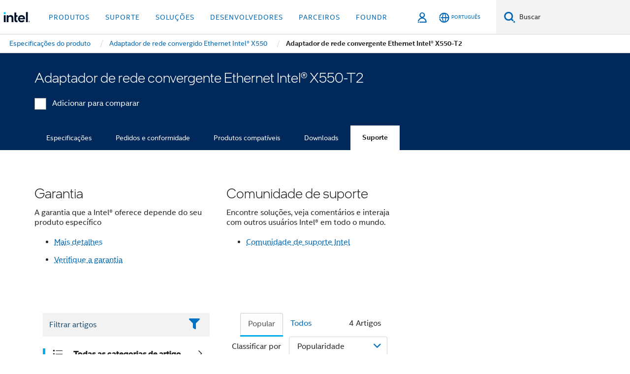

--- FILE ---
content_type: text/html;charset=utf-8
request_url: https://www.intel.com.br/content/www/br/pt/products/sku/88209/intel-ethernet-converged-network-adapter-x550t2/support.html
body_size: 29821
content:














<!doctype html>

<html class="rwd geo-override no-js vis no-rtl headerfooter-menu3 " lang="pt">
















<head>
    <meta charset="UTF-8"/>
    

































    






















<title>Adaptador de rede convergente Ethernet Intel® X550-T2</title>
    







    <link rel="preconnect" href="//cane.intel.com.com.br/">
    <link rel="dns-prefetch" href="//cane.intel.com.com.br/">

    <link rel="preconnect" href="//dogo.intel.com.com.br/">
    <link rel="dns-prefetch" href="//dogo.intel.com.com.br/">





    <link rel="preload" href="/content/dam/www/global/wap/performance-config.js" as="script" type="text/javascript">
    <script type="text/javascript" src='/content/dam/www/global/wap/performance-config.js'></script>
    <link rel="preload" href="/content/dam/www/global/wap/at-config.js" as="script" type="text/javascript">
    <script type="text/javascript" src='/content/dam/www/global/wap/at-config.js'></script>
    <link rel="preload" href="/etc.clientlibs/settings/wcm/designs/ver/260110/intel/global/targetDataCookie.min.js" as="script" type="text/javascript">
    <script src="/etc.clientlibs/settings/wcm/designs/ver/260110/intel/global/targetDataCookie.min.js"></script>




<link rel="preload" href="/etc.clientlibs/settings/wcm/designs/ver/260110/intel/us/en/Fonts/resources/intelone-display-light.woff2" as="font" type="font/woff2" crossorigin="true">
<link rel="preload" href="/etc.clientlibs/settings/wcm/designs/ver/260110/intel/us/en/Fonts/resources/intelone-display-regular.woff2" as="font" type="font/woff2" crossorigin="true">
<link rel="preload" href="/etc.clientlibs/settings/wcm/designs/ver/260110/intel/us/en/Fonts/resources/intel-clear-latin.woff2" as="font" type="font/woff2" crossorigin="true">

<link rel="preload" href="/content/dam/logos/intel-header-logo.svg" as="image">
<link rel="preload" href="/etc.clientlibs/settings/wcm/designs/ver/260110/intel/clientlibs/pages/intc-core.min.css" as="style">
<link rel="preload" href="/etc.clientlibs/settings/wcm/designs/ver/260110/intel/clientlibs/pages/nav.min.css" as="style" type="text/css">
<link rel="preload" href="/etc.clientlibs/settings/wcm/designs/ver/260110/intel/clientlibs/pages/secondaryNav.min.css" as="style" type="text/css">
<link rel="preload" href="/etc.clientlibs/settings/wcm/designs/ver/260110/intel/clientlibs/pages/intc-core.min.js" as="script">
<link rel="preload" href="/etc.clientlibs/settings/wcm/designs/ver/260110/intel/clientlibs/pages/site-global-icons/resources/font/site-global-icons.woff2?14825464" as="font" type="font/woff2" crossorigin="true">
    









<meta http-equiv="X-UA-Compatible" content="IE=Edge"/>
<!--[if lte IE 9]>
<meta http-equiv="X-UA-Compatible" content="IE=9"/>
<![endif]-->


    <meta name="twitter:card" content="summary"/>

    <meta name="language" content="pt"/>

    <meta name="location" content="br"/>

    <meta name="robots" content="follow,index,noarchive"/>

    <meta name="X-Server" content="INTE-35"/>

    <meta name="twitter:image" content="https://www.intel.com/content/dam/logos/logo-energyblue-1x1.png"/>


    <meta property="og:type" content="company"/>

    <meta property="og:site_name" content="Intel"/>

    <meta property="fb:admins" content="255508181297196"/>

    <meta property="og:url" content="https://www.intel.com.br/content/www/br/pt/products/sku/88209/intel-ethernet-converged-network-adapter-x550t2/support.html"/>

<meta http-equiv="content-type" content="text/html; charset=utf-8"/>

    <meta property="og:title" content="Adaptador de rede convergente Ethernet Intel® X550-T2 Suporte | Intel"/>

    <meta property="og:description" content="Adaptador de rede convergente Ethernet Intel® X550-T2 - Informações sobre produtos de suporte, conteúdo em destaque e muito mais."/>


    <meta name="og:image" content="https://www.intel.com/content/dam/www/central-libraries/us/en/images/intel-inside-processor-badge.png"/>

    <meta name="authoreddate" content=""/>

    <meta name="keywords" content="Adaptador de rede convergente Ethernet Intel® X550-T2 Suporte"/>

    <meta name="productid" content="88209"/>

    <meta name="localecode" content="pt_BR"/>

    <meta name="reimaginetoplevelcategory" content=""/>

    <meta name="mime" content="text/html"/>

    <meta name="og:title" content="Adaptador de rede convergente Ethernet Intel® X550-T2 Suporte | Intel"/>

    <meta name="format" content="upecategorypage"/>

    <meta name="description" content="Adaptador de rede convergente Ethernet Intel® X550-T2 - Informações sobre produtos de suporte, conteúdo em destaque e muito mais."/>

    <meta name="excludefromviews" content="false"/>

    <meta name="taxonomy" content=""/>

    <meta name="shortDescription" content="Adaptador de rede convergente Ethernet Intel® X550-T2 - Informações sobre produtos de suporte, conteúdo em destaque e muito mais."/>

    <meta name="title" content="Adaptador de rede convergente Ethernet Intel® X550-T2 Suporte | Intel"/>

    <meta name="menu" content=""/>

    <meta name="reimaginefilters" content=""/>

    <meta name="generic1" content="true"/>

    <meta name="intelkeywords" content="Adaptador de rede convergente Ethernet Intel® X550-T2 Suporte"/>

    <meta name="lastModifieddate" content="2022-02-24T13:17:10.384Z"/>


    <meta name="viewport" content="width=device-width, initial-scale=1.0">
    





<link rel="icon" type="image/png" sizes="32x32" href="/etc.clientlibs/settings/wcm/designs/intel/default/resources/favicon-32x32.png">
<link rel="icon" type="image/png" sizes="16x16" href="/etc.clientlibs/settings/wcm/designs/intel/default/resources/favicon-16x16.png">
<link rel="shortcut icon" href="/etc.clientlibs/settings/wcm/designs/intel/default/resources/favicon.ico">
    





<link rel="canonical" href="https://www.intel.com.br/content/www/br/pt/products/sku/88209/intel-ethernet-converged-network-adapter-x550t2/support.html"/>
<link rel="alternate" hreflang="id-id" href="https://www.intel.co.id/content/www/id/id/products/sku/88209/intel-ethernet-converged-network-adapter-x550t2/support.html"/>
            <link rel="alternate" hreflang="de-de" href="https://www.intel.de/content/www/de/de/products/sku/88209/intel-ethernet-converged-network-adapter-x550t2/support.html"/>
            <link rel="alternate" hreflang="en-us" href="https://www.intel.com/content/www/us/en/products/sku/88209/intel-ethernet-converged-network-adapter-x550t2/support.html"/>
            <link rel="alternate" hreflang="x-default" href="https://www.intel.com/content/www/us/en/products/sku/88209/intel-ethernet-converged-network-adapter-x550t2/support.html"/>
                <link rel="alternate" hreflang="es-xl" href="https://www.intel.la/content/www/xl/es/products/sku/88209/intel-ethernet-converged-network-adapter-x550t2/support.html"/>
            <link rel="alternate" hreflang="fr-fr" href="https://www.intel.fr/content/www/fr/fr/products/sku/88209/intel-ethernet-converged-network-adapter-x550t2/support.html"/>
            <link rel="alternate" hreflang="pt-br" href="https://www.intel.com.br/content/www/br/pt/products/sku/88209/intel-ethernet-converged-network-adapter-x550t2/support.html"/>
            <link rel="alternate" hreflang="vi-vn" href="https://www.intel.vn/content/www/vn/vi/products/sku/88209/intel-ethernet-converged-network-adapter-x550t2/support.html"/>
            <link rel="alternate" hreflang="th-th" href="https://www.thailand.intel.com/content/www/th/th/products/sku/88209/intel-ethernet-converged-network-adapter-x550t2/support.html"/>
            <link rel="alternate" hreflang="ko-kr" href="https://www.intel.co.kr/content/www/kr/ko/products/sku/88209/intel-ethernet-converged-network-adapter-x550t2/support.html"/>
            <link rel="alternate" hreflang="ja-jp" href="https://www.intel.co.jp/content/www/jp/ja/products/sku/88209/intel-ethernet-converged-network-adapter-x550t2/support.html"/>
            <link rel="alternate" hreflang="zh-cn" href="https://www.intel.cn/content/www/cn/zh/products/sku/88209/intel-ethernet-converged-network-adapter-x550t2/support.html"/>
            <link rel="alternate" hreflang="zh-tw" href="https://www.intel.com.tw/content/www/tw/zh/products/sku/88209/intel-ethernet-converged-network-adapter-x550t2/support.html"/>
            
    

    
        
        
            
                
                
                    <link rel="preload" href="/etc.clientlibs/settings/wcm/designs/ver/260110/intel/externallibs/bootstrap-css.min.css" as="style"><link rel="stylesheet" href="/etc.clientlibs/settings/wcm/designs/ver/260110/intel/externallibs/bootstrap-css.min.css" type="text/css"><link rel="preload" href="/etc.clientlibs/settings/wcm/designs/ver/260110/intel/clientlibs/pages/intc-core.min.css" as="style"><link rel="stylesheet" href="/etc.clientlibs/settings/wcm/designs/ver/260110/intel/clientlibs/pages/intc-core.min.css" type="text/css"><script src="/etc.clientlibs/settings/wcm/designs/ver/260110/intel/externallibs/jquery-standalone-3_6_0.min.js" defer></script><script src="/etc.clientlibs/settings/wcm/designs/ver/260110/intel/us/en/clientlibs/jquery-3_6_0.min.js" defer></script><script src="/etc.clientlibs/settings/wcm/designs/ver/260110/intel/us/en/clientlibs/legacy-libs.min.js" defer></script><script src="/etc.clientlibs/settings/wcm/designs/ver/260110/intel/externallibs/modernizr.min.js" defer></script><script src="/etc.clientlibs/settings/wcm/designs/ver/260110/intel/externallibs/picturefill-js.min.js" defer></script><script src="/etc.clientlibs/settings/wcm/designs/ver/260110/intel/externallibs/handlebars.min.js" defer></script><script src="/etc.clientlibs/settings/wcm/designs/ver/260110/intel/externallibs/html5-js.min.js" defer></script><script src="/etc.clientlibs/settings/wcm/designs/ver/260110/intel/externallibs/jquery-cookie-2_1_3.min.js" defer></script><script src="/etc.clientlibs/settings/wcm/designs/ver/260110/intel/externallibs/detectizr.min.js" defer></script><script src="/etc.clientlibs/settings/wcm/designs/ver/260110/intel/externallibs/jquery.matchHeight.min.js" defer></script><script src="/etc.clientlibs/settings/wcm/designs/ver/260110/intel/externallibs/bootstrap-js.min.js" defer></script><script src="/etc.clientlibs/settings/wcm/designs/ver/260110/intel/externallibs/bootstrap-affix.min.js" defer></script><script src="/etc.clientlibs/settings/wcm/designs/ver/260110/intel/externallibs/moment.locales.min.js" defer></script><script src="/etc.clientlibs/settings/wcm/designs/ver/260110/intel/externallibs/scrollToPlugin.min.js" defer></script><script src="/etc.clientlibs/settings/wcm/designs/ver/260110/intel/externallibs/slick-js.min.js" defer></script><script src="/etc.clientlibs/settings/wcm/designs/ver/260110/intel/externallibs/jquery.scrollTo.min.js" defer></script><script src="/etc.clientlibs/settings/wcm/designs/ver/260110/intel/externallibs/fastclick.min.js" defer></script><script src="/etc.clientlibs/settings/wcm/designs/ver/260110/intel/externallibs/jquery.resize.min.js" defer></script><script src="/etc.clientlibs/settings/wcm/designs/ver/260110/intel/externallibs/jquery.touchswipe.min.js" defer></script><script src="/etc.clientlibs/settings/wcm/designs/ver/260110/intel/externallibs/overthrow-detect.min.js" defer></script><script src="/etc.clientlibs/settings/wcm/designs/ver/260110/intel/externallibs/overthrow-polyfill.min.js" defer></script><script src="/etc.clientlibs/settings/wcm/designs/ver/260110/intel/externallibs/overthrow-init.min.js" defer></script><script src="/etc.clientlibs/settings/wcm/designs/ver/260110/intel/externallibs/jquery-ezmark.min.js" defer></script><script src="/etc.clientlibs/settings/wcm/designs/ver/260110/intel/externallibs/owl.carousel.min.js" defer></script><script src="/etc.clientlibs/settings/wcm/designs/ver/260110/intel/externallibs/polyfills.min.js" defer></script><script src="/etc.clientlibs/settings/wcm/designs/ver/260110/intel/externallibs/purify.min.js" defer></script><script src="/etc.clientlibs/settings/wcm/designs/ver/260110/intel/clientlibs/pages/intc-core.min.js" defer></script>
                
            
        
    
    
    























    
    
        
    




    
    
    
    
        
    
    


    
    
        
    


    
    
        
    

<script type="text/javascript">
    var cq_tms = {
        
        wa_industry_type: "",
        wa_subject: "",
        wa_emt_org: "",
        wa_emt_intel: "",
        wa_programidentifier: "none",
        wa_location: "br",
        wa_language: "pt",
        wa_english_title: "Adaptador de rede convergente Ethernet Intel® X550\u002DT2",
        wa_content_type: "contenttype",
        wa_intel_platform: "",
        wa_applications: "",
        wa_local: "pt_BR",
        wa_intel_technology: "",
        wa_system_type: "",
        wa_product_name: "",
        wa_audience: "",
        wa_life_cycle: "",
        wa_cq_url: "/content/www/br/pt/products/sku/88209/intel-ethernet-converged-network-adapter-x550t2/support.html",
        wa_page_type_micro: "upecategorytemplate",
        wa_env: "prd",
        wa_cq_pub_env: "publish",
        wa_transl_status: "",
        wa_product_id: "",
        wa_software: "",
        wa_reference_design: "",
        wa_codename: "",
        wa_created_date: "1615910917189",
        wa_modified_date: "1645708630384",
        wa_off_time: "1924992000000",
        wa_ownedby: "",
        wa_managedby: "",
        wa_idz_nid : "",
        wa_event_type: "",
        wa_idz_custom_tags: "",
        wa_programming_language: "",
        wa_skill_level: "",
        wa_solution: "",
        wa_product_formFactor: "",
        wa_operating_system: "",
        wa_marketing_products: "",
        wa_ssg_third_party_prod_sys_sol: "",
        wa_upeNamespace: "",
        wa_doc_id:"",
        wa_doc_version:"",
        wa_doc_publishdate:"",
        eloqua_disabled:"false",
        wa_intel_prd_levels: '[{"level4":{"id":"88209","desc":"Intel Ethernet Converged Network Adapter X550T2"},"level3":{"id":"88207","desc":"Intel® Ethernet Converged Network Adapter X550"},"level2":{"id":"192957","desc":"500 Series Network Adapters (up to 10GbE)"},"level1":{"id":"36773","desc":"Ethernet Products"},"productCategory":"upeproducts"}]',
        
        
        
        
        
        wa_uam_secondary_id: "",

        
        
        wa_secondary_content_type: ""
        
        ,wa_upeProducts: ""
        
        
    };

    
    
</script>

















<script src="/etc.clientlibs/settings/wcm/designs/ver/260110/intel/clientlibs/virtual-assistant-services.min.js"></script>
<script type="text/javascript">
    var chatContextObj = {};
    chatContextObj["locale"] = 'pt-BR';
    chatContextObj["app"] = 'Sales';
    chatContextObj["supportProductMap"] = 'NA';
</script>

<script type="text/javascript">
    var chatConfigObj = {};
    var cq_tms = cq_tms || {};
    chatConfigObj["virtualAssistantName"] = '';
    chatConfigObj["virtualAssistantUid"] = '';
    chatConfigObj["virtualAssistantDomain"] = 'https://c0.avaamo.com';
    if (chatConfigObj["virtualAssistantName"] !== '') {
        cq_tms.wa_avaamo_project = "Avaamo-" + chatConfigObj.virtualAssistantName.replaceAll("Virtual Assistant", "").trim();
    }
</script>
<script src="/etc.clientlibs/settings/wcm/designs/ver/260110/intel/externallibs/purify.min.js" defer></script><script src="/etc.clientlibs/settings/wcm/designs/ver/260110/intel/clientlibs/virtual-assistant.min.js" defer></script>





    <script type="text/javascript" src="/content/dam/www/global/wap/main/wap.js" async></script>



</head>


























    




    

<body class="page-is-published global-nav">















<div class="skip-to-main-content">
    <div class="sb-skipLinkWrapper invisible">
        <a href="#primary-content" class="inline-block bg-greenDarkApron color-textWhite text-bold text-noUnderline sb-skipLink visible">Ir para o conteúdo principal</a>
    </div>
</div>

<div class="promo-banner-content"></div>

























<script>
    var isLoggedin = (document.cookie.indexOf('IGHFLoggedIn') != -1);
    var currentURL = window.location.href;
    if (currentURL.startsWith("https://isvc--isvcqa24.sandbox.my.site.com")) {
        isLoggedin = true;
        if (currentURL.includes("/onlinecasemgmt/warrantyinfo")) {
            isLoggedin = false;
        }
    }
</script>





    
        <div class="global">





















<link rel="stylesheet" href="/etc.clientlibs/settings/wcm/designs/ver/260110/intel/clientlibs/pages/nav.min.css" type="text/css">
<link rel="stylesheet" href="/etc.clientlibs/settings/wcm/designs/ver/260110/intel/clientlibs/pages/secondaryNav.min.css" type="text/css">












    
    
        
    



    
    
        <div class="global-nav-redesign global component" data-component="global-nav-redesign" data-component-id="1">
            <header role="banner">
                <nav class="intel-navbar advanced-search" role="navigation" aria-label="Navegação principal" data-igm="">
                    <!-- Brand and toggle get grouped for better mobile display -->
                    <div class="navbar-wraper">

                        <div class="navbar-logo">
                            <a href="/content/www/br/pt/homepage.html" alt="Intel homepage" class="intel-logo-rebrand">
                                    
                                <img src="/content/dam/logos/intel-header-logo.svg" height="300" width="118" alt="Logotipo da Intel — Voltar à página inicial">
                            </a>
                        </div>

                        <div class="navbar-left">
                            <!-- mobile: menu toggle, sign in -->
                            <div class="d-block d-sm-none">
                                <button type="button"
                                        data-wap="{&quot;linktype&quot;:&quot;level1&quot;}"
                                        class="mega-hamburger nav-link-icon nav-link-icon-toggle collapsed"
                                        data-bs-target="#primary-nav" aria-expanded="false" aria-controls="primary-nav"
                                        data-mega-control="hamburger">
                                    <span class="visually-hidden">Alternar navegação</span>
                                    <span class="fa-intel-menu icon-toggle-off"></span>
                                    <span class="fa-cancel-thin icon-toggle-on"></span>
                                </button>
                            </div>

                            <!-- START DYNAMIC NAVIGATION MENEU -->
                            <div class="collapse mega-menu-collapse" id="primary-nav">
                                <div class="mega-menu-wrap">
                                    <ol class="mega-navbar unique-container-global-nav-items">
                                        <!-- Start: Primary Nav Items -->

                                    </ol>
                                </div>
                            </div>
                        </div>

                        <!-- START MOBLE TOGGLE buttons -->
                        <div class="navbar-right">


                            <!-- START: NON-signed in panel -->
                            <span id="not-logged-in-scenario" class="d-none">

         <button type="button" title="Acessar"
                 class="nav-link-icon nav-link-icon-toggle collapsed"
                 data-wap="{&quot;linktype&quot;:&quot;level1&quot;}"
                 aria-expanded="false" aria-controls="panel-signin"
                 onclick="intel.mytools.unifiedLogin();"
                 data-mega-control="signin">
            <span class="visually-hidden">Acessar</span>
            <span class="fa-intel-user-o icon-toggle-off"></span>
            <span class="fa-intel-user icon-toggle-on"></span>
        </button>
</span>

<script>
    var intel = intel || {};
    intel.signinsimplifyConfig = {
        authorizationUrl: '/content/dam/intel/authorization/authorization.html',
        locale: '',
        messages: {
            InvalidCredential: 'O nome de usu\u00E1rio ou senha inserido \u00E9 inv\u00E1lido.',
            InvalidField: 'O nome de usu\u00E1rio ou senha inserido \u00E9 inv\u00E1lido.',
            AccountDisabled: 'Por motivo de seguran\u00E7a, sua conta foi desativada. Para obter ajuda, <a href=\"#\" class=\"contactLink new-tab-link\" target=\"_blank\" rel=\"noopener noreferrer\">entre em contato conosco<\/a>.',
            AccountLocked: 'Sua conta foi bloqueada. Para obter ajuda, leia as <a href=\"#\" class=\"faqsLink new-tab-link\" target=\"_blank\" rel=\"noopener noreferrer\">Perguntas frequentes sobre acesso<\/a>.',
            UserNotFound: 'O nome de usu\u00E1rio ou senha inserido \u00E9 inv\u00E1lido.',
            Unknown: 'Ocorreu um erro inesperado. Tente novamente. Para obter ajuda, utilize as op\u00E7\u00F5es de contato ou de suporte abaixo.',
            PasswordExpired: 'Sua senha expirou. Altere sua senha.',
            LoginAssistLink: 'https://signin.intel.com/ContactUs.aspx',
            faqsLink: '/content/www/br/pt/my-intel/sign-in-help.html'
        },
        nameField: 'Nome de usu\u00E1rio',
        passField: 'Senha',
        isPopup: true,
        responseHref: 'https://www.intel.com/content/www/br/pt/products/sku/88209/intel-ethernet-converged-network-adapter-x550t2/support.html' + window.location.search + window.location.hash, 
        sslDomainUrl: 'www.intel.com',
        loginUrl: 'https://welcome.intel.com/login.aspx?appid=258&qlogin=true',
        ssoUri: '',
        logoutUrl: 'https://welcome.intel.com/logout.aspx',
        logoutHref: 'https://signin.intel.com/Logout?RedirectURL=https://www.intel.com/content/www/br/pt/products/sku/88209/intel-ethernet-converged-network-adapter-x550t2/support.html',
        logoutIGHFHref: 'https://signin.intel.com/Logout?RedirectURL=',
        loginErrorID: '#login-error',
        usernameID: '#username',
        remembermeId: '#cbRememberMe',
        formID: '#igm-form-signin',
        unameErrorID: '#uname-error',
        passID: '#password',
        passError: '#pwd-error',
        changePasswordUrl: '/content/www/br/pt/my-intel/change-password.html',
        emailVerificationUrl: '/content/www/br/pt/my-intel/email-verification.external.html',
        aboutToExpireEmailUrl: '/content/www/br/pt/my-intel/email-verification.html',
        renewalUrl: '/content/www/br/pt/secure/technology-provider/forms/renew-technology-provider-membership.html',
        limitedUrl: '/content/www/br/pt/resellers/limited-status-secondary.html',
        isaPRMDashBoardURL: '/content/www/us/en/secure/partner/solutions-alliance/overview.html',
        itpPRMDashBoardURL: '/content/www/us/en/secure/partner/technology-provider/iot/overview.html',
        itpisaPRMDashBoardURL: '/content/www/us/en/secure/partner/iot-itp-isa/overview.html',
        isaRenewalURL: '/content/www/us/en/secure/partner/forms/solutions-alliance-renewal.html',
        primaryPostLaunchURL: 'https://partner.intel.com/s/post-launch-primary',
        nonPrimaryPostLaunchURL: 'https://partner.intel.com/s/post-launch-non-primary',
        idpUrl: 'https://consumer.intel.com/intelcorpb2c.onmicrosoft.com/B2C_1A_UnifiedLogin_SISU_CML_SAML/generic/login?entityId=www.intel.com',
        headerSignInIdpUrl: 'https://consumer.intel.com/intelcorpb2c.onmicrosoft.com/B2C_1A_UnifiedLogin_SISU_CML_SAML/generic/login?entityId=www.intel.com&ui_locales=pt-br',
        headerSignOutIdpUrlB2B:'https://login.microsoftonline.com/common/oauth2/v2.0/logout?post_logout_redirect_uri=https://www.intel.com/content/www/br/pt/products/sku/88209/intel-ethernet-converged-network-adapter-x550t2/support.html' + window.location.search + window.location.hash,
        headerSignOutIdpIGHFUrlB2B:'https://login.microsoftonline.com/common/oauth2/v2.0/logout?post_logout_redirect_uri=',
        headerSignOutIdpUrlB2C:'https://consumer.intel.com/intelcorpb2c.onmicrosoft.com/B2C_1A_UNIFIEDLOGIN_SISU_STD_OIDC/oauth2/v2.0/logout?id_token_hint=$TOKEN$%26post_logout_redirect_uri=https://www.intel.com/apps/intel/services/unifiedlogout.json',
        sessionAuthorizeUrlB2C:'https://consumer.intel.com/intelcorpb2c.onmicrosoft.com/B2C_1A_UNIFIEDLOGIN_SISU_STD_OIDC/oauth2/v2.0/authorize?client_id=8b32f2f3-7a32-4902-8821-1df682b7043b%26scope=profile%20offline_access%208b32f2f3-7a32-4902-8821-1df682b7043b%20openid%26response_mode=fragment%26response_type=token%26prompt=none%26redirect_uri=',
        sessionAuthorizeUrlB2B:'https://login.microsoftonline.com/46c98d88-e344-4ed4-8496-4ed7712e255d/oauth2/v2.0/authorize?client_id=cb0ec60b-608b-4e76-9d69-1e5e0afb3456%26scope=openid%20profile%20offline_access%26response_mode=fragment%26response_type=token%26prompt=none%26redirect_uri=',
        sessionInitUrl:'https://www.intel.com/content/www/us/en/secure/my-intel/dashboard.html',
        azureLocaleCode:'pt-br',
        allowedPathRegx:'^(.*intel.com.*$)|^(/content/.*$)',
        signOutTokenGenB2C:'https://consumer.intel.com/intelcorpb2c.onmicrosoft.com/B2C_1A_UNIFIEDLOGIN_SISU_STD_OIDC/oauth2/v2.0/authorize?client_id=8b32f2f3-7a32-4902-8821-1df682b7043b%26scope=profile offline_access+8b32f2f3-7a32-4902-8821-1df682b7043b+openid%26response_type=id_token%26prompt=none%26redirect_uri=',
        validTargetURL:'https://www.intel.com/content/www/br/pt/products/sku/88209/intel-ethernet-converged-network-adapter-x550t2/support.html' + window.location.search + window.location.hash
    };

    function clearB2CIFrame(interval, iFrame) {
        clearInterval(interval);
        iFrame.parentNode.removeChild(iFrame);
    }

    function clearIFrame(interval, iFrame) {
        clearInterval(interval);
        iFrame.parentNode.removeChild(iFrame);
    }
    function createB2CIFrame(id, src) {
        var authIFrame = document.createElement("iframe");
        authIFrame.id = "sso-b2c-" + id;
        authIFrame.hidden = "hidden";
        authIFrame.src = src;
        document.body.appendChild(authIFrame);
        return authIFrame;
    }
    function createIFrame(id, src) {
        var authIFrame = document.createElement("iframe");
        authIFrame.id = "sso-" + id;
        authIFrame.hidden = "hidden";
        authIFrame.src = src;
        document.body.appendChild(authIFrame);
        return authIFrame;
    }

    function animateHumanoidIcon() {
    	$("#not-logged-in-scenario").css("cursor", "not-allowed");
    	$("#not-logged-in-scenario button").css("pointer-events", "none");
    	$("#not-logged-in-scenario button span.icon-toggle-off").addClass('iia-beat-fade');
	}

    function resetHumanoidIcon() {
    	$("#not-logged-in-scenario").css("cursor", "");
        $("#not-logged-in-scenario button").css("pointer-events", "");
    	$("#not-logged-in-scenario button span.icon-toggle-off").removeClass('iia-beat-fade');
	}

    function initiateB2CLogoutToken(type) {
        return new Promise(function (resolve, reject) {
            function authIFrameB2CIntervalWrapper(authIFrame) {
                var authIFrameInterval = setInterval(function () {
                    var authIFrameWindow = authIFrame.contentWindow;
                    if (authIFrameWindow) {
                        try {
                            var authIFrameURL = authIFrameWindow.location.href;

                            if (authIFrameURL) {
                                if (authIFrameURL.includes("#id_token=")) {
                                    clearB2CIFrame(authIFrameInterval, authIFrame);
                                    return resolve({
                                        id: authIFrame.id,
                                        msg: "SUCCESS!" + "--" + authIFrame.id,
                                        code: "SUCCESS",
                                        id_token_hint:authIFrameURL.split("#id_token=")[1]
                                    });
                                } else if (authIFrameURL.includes("#error=")) {
                                    clearB2CIFrame(authIFrameInterval, authIFrame);
                                    return reject({
                                        id: authIFrame.id,
                                        msg: "FAILURE!" + "--" + authIFrame.id,
                                        code: "FAILURE",
                                    });
                                } else {
                                    authIFrameAttempts++;
                                    if (
                                        authIFrameAttempts ===
                                        AUTH_IFRAME_MAX_ATTEMPTS
                                    ) {
                                        clearB2CIFrame(authIFrameInterval, authIFrame);
                                        return reject({
                                            id: authIFrame.id,
                                            msg:
                                                "ERROR - MAX (TIMING)!" +
                                                "--" +
                                                authIFrame.id,
                                            code: "ERROR",
                                        });
                                    }
                                }
                            } else {
                                clearB2CIFrame(authIFrameInterval, authIFrame);
                                return reject({
                                    id: authIFrame.id,
                                    msg: "ERROR - URL!" + "--" + authIFrame.id,
                                    code: "ERROR",
                                });
                            }
                        } catch (err) {
                            if (authIFrameAttempts === AUTH_IFRAME_MAX_ATTEMPTS) {
                                clearB2CIFrame(authIFrameInterval, authIFrame);
                                return reject({
                                    id: authIFrame.id,
                                    msg:
                                        "ERROR - MAX (CORS)!" +
                                        "--" +
                                        authIFrame.id,
                                    code: "ERROR",
                                });
                            }
                            authIFrameAttempts++;
                        }
                    } else {
                        clearB2CIFrame(authIFrameInterval, authIFrame);
                        return reject({
                            id: authIFrame.id,
                            msg: "ERROR - DOM!" + "--" + authIFrame.id,
                            code: "ERROR",
                        });
                    }
                }, 500);
            }

            var AUTH_IFRAME_MAX_ATTEMPTS = 80;
            var authIFrameAttempts = 0;

            var currentOrigin = encodeURIComponent(window.location.origin + ((intel.isIGHFCall === false && !/mark.intel.com/.test(window.location.hostname)) ? "/content/www/us/en/homepage.html" : "/"));
            var redirectURI = currentOrigin;

            var matchedSite =
                window.INTELNAV &&
                window.INTELNAV.CIDAAS &&
                window.INTELNAV.CIDAAS.customRedirectSites.find((site) =>
                    site.host.includes(window.location.host)
                );
            if (matchedSite) {
                redirectURI += matchedSite.redirectURI;
            }

            var authURL = decodeURIComponent(intel.signinsimplifyConfig.signOutTokenGenB2C + redirectURI);
            var authIFrame = createB2CIFrame(type, authURL);
            authIFrameB2CIntervalWrapper(authIFrame);
        });
    }

    function initiateAuth(type) {
        return new Promise(function (resolve, reject) {
            function authIFrameIntervalWrapper(authIFrame) {
                let authIFrameInterval = setInterval(function () {
                    let authIFrameWindow = authIFrame.contentWindow;
                    if (authIFrameWindow) {
                        try {
                            let authIFrameURL = authIFrameWindow.location.href;
                            if (authIFrameURL) {
                                if (authIFrameURL.includes("#access_token=")) {
                                    clearIFrame(authIFrameInterval, authIFrame);
                                    return resolve({
                                        id: authIFrame.id,
                                        msg: "SUCCESS!" + "--" + authIFrame.id,
                                        code: "SUCCESS",
                                    });
                                } else if (authIFrameURL.includes("#error=")) {
                                    clearIFrame(authIFrameInterval, authIFrame);
                                    return reject({
                                        id: authIFrame.id,
                                        msg: "FAILURE!" + "--" + authIFrame.id,
                                        code: "FAILURE",
                                    });
                                } else {
                                    authIFrameAttempts++;
                                    if (
                                        authIFrameAttempts ===
                                        AUTH_IFRAME_MAX_ATTEMPTS
                                    ) {
                                        clearIFrame(authIFrameInterval, authIFrame);
                                        return reject({
                                            id: authIFrame.id,
                                            msg:
                                                "ERROR - MAX (TIMING)!" +
                                                "--" +
                                                authIFrame.id,
                                            code: "ERROR",
                                        });
                                    }
                                }
                            } else {
                                clearIFrame(authIFrameInterval, authIFrame);
                                return reject({
                                    id: authIFrame.id,
                                    msg: "ERROR - URL!" + "--" + authIFrame.id,
                                    code: "ERROR",
                                });
                            }
                        } catch (err) {
                            if (authIFrameAttempts === AUTH_IFRAME_MAX_ATTEMPTS) {
                                clearIFrame(authIFrameInterval, authIFrame);
                                return reject({
                                    id: authIFrame.id,
                                    msg:
                                        "ERROR - MAX (CORS)!" +
                                        "--" +
                                        authIFrame.id,
                                    code: "ERROR",
                                });
                            }
                            authIFrameAttempts++;
                        }
                    } else {
                        clearIFrame(authIFrameInterval, authIFrame);
                        return reject({
                            id: authIFrame.id,
                            msg: "ERROR - DOM!" + "--" + authIFrame.id,
                            code: "ERROR",
                        });
                    }
                }, 500);
            }

            var AUTH_IFRAME_MAX_ATTEMPTS = 40;
            var authIFrameAttempts = 0;

            var authURL;
            let tempIsIGHFCall = document.querySelectorAll('#recode50header').length > 0;
            var currentOrigin =  encodeURIComponent(window.location.origin + ((!tempIsIGHFCall && !/mark.intel.com/.test(window.location.hostname)) ? intel.signinsimplifyConfig.authorizationUrl : "/"));
            var redirectURI = currentOrigin;
            var matchedSite =
                window.INTELNAV &&
                window.INTELNAV.CIDAAS &&
                window.INTELNAV.CIDAAS.customRedirectSites.find((site) =>
                    site.host.includes(window.location.host)
                );
            if (matchedSite) {
                redirectURI += matchedSite.redirectURI;
            }

            if (type === "b2c") {
                authURL = decodeURIComponent(
                    intel.signinsimplifyConfig.sessionAuthorizeUrlB2C + redirectURI
                );
            } else {
                authURL = decodeURIComponent(
                    intel.signinsimplifyConfig.sessionAuthorizeUrlB2B + redirectURI
                );
            }

            let authIFrame = createIFrame(type, authURL);
            authIFrameIntervalWrapper(authIFrame);
        });
    }

    function initiateIntelAuth() {
        return new Promise(function (resolve, reject) {
            function authIntelIFrameIntervalWrapper(authIntelIFrame) {
                let authIntelIFrameInterval = setInterval(function () {
                    let authIntelIFrameWindow = authIntelIFrame.contentWindow;
                    if (authIntelIFrameWindow) {
                        try {
                            let authIntelIFrameURL = authIntelIFrameWindow.location.href;

                            if (authIntelIFrameURL) {
                                if (
                                    authIntelIFrameURL.includes(
                                        window.location.href
                                    )
                                ) {
                                    clearIFrame(
                                        authIntelIFrameInterval,
                                        authIntelIFrame
                                    );
                                    return resolve({
                                        id: authIntelIFrame.id,
                                        msg: "SUCCESS!" + "--" + authIntelIFrame.id,
                                        code: "SUCCESS",
                                    });
                                } else {
                                    authIntelIFrameAttempts++;
                                    if (
                                        authIntelIFrameAttempts ===
                                        AUTH_INTEL_IFRAME_MAX_ATTEMPTS
                                    ) {
                                        clearIFrame(
                                            authIntelIFrameInterval,
                                            authIntelIFrame
                                        );
                                        return reject({
                                            id: authIntelIFrame.id,
                                            msg:
                                                "ERROR - MAX (TIMING)!" +
                                                "--" +
                                                authIntelIFrame.id,
                                            code: "ERROR",
                                        });
                                    }
                                }
                            } else {
                                clearIFrame(
                                    authIntelIFrameInterval,
                                    authIntelIFrame
                                );
                                return reject({
                                    id: authIntelIFrame.id,
                                    msg: "ERROR - URL!" + "--" + authIntelIFrame.id,
                                    code: "ERROR",
                                });
                            }
                        } catch (err) {
                            if (
                                authIntelIFrameAttempts ===
                                AUTH_INTEL_IFRAME_MAX_ATTEMPTS
                            ) {
                                clearIFrame(
                                    authIntelIFrameInterval,
                                    authIntelIFrame
                                );
                                return reject({
                                    id: authIntelIFrame.id,
                                    msg:
                                        "ERROR - MAX (CORS)!" +
                                        "--" +
                                        authIntelIFrame.id,
                                    code: "ERROR",
                                });
                            }
                            authIntelIFrameAttempts++;
                        }
                    } else {
                        clearIFrame(authIntelIFrameInterval, authIntelIFrame);
                        return reject({
                            id: authIntelIFrame.id,
                            msg: "ERROR - DOM!" + "--" + authIntelIFrame.id,
                            code: "ERROR",
                        });
                    }
                }, 500);
            }

            let AUTH_INTEL_IFRAME_MAX_ATTEMPTS = 80;
            let authIntelIFrameAttempts = 0;

            let authIntelIFrame = createIFrame(
                "sso-intel-b2c",
                intel.signinsimplifyConfig.sessionInitUrl
            );
            authIntelIFrameIntervalWrapper(authIntelIFrame);
        });
	}

    function getAuthenticationStatus() {
        return new Promise(function (resolve, reject) {
            initiateAuth("b2c")
                .then(function (b2cSuccessRes) {
                    return resolve(b2cSuccessRes);
                })
                .catch(function (b2cFailureRes) {
                    var isB2BSite =
                        window.INTELNAV &&
                        window.INTELNAV.CIDAAS &&
                        window.INTELNAV.CIDAAS.B2BSites.some((site) =>
                            site.includes(window.location.host)
                        );
                    if (isB2BSite) {
                        initiateAuth("b2b")
                            .then(function (b2bSuccessRes) {
                                return resolve(b2bSuccessRes);
                            })
                            .catch(function (b2bFailureRes) {
                                return reject(b2bFailureRes);
                            });
                    } else {
                        return reject(b2cFailureRes);
                    }
                });
        });
    }

    function checkAEMSession(){
        let isSessionExist = false;
        if(!tempIsIGHF){
            $.ajax({
                url: "/libs/apps/intel/myintel/agsroles.json?validateAEMSession=Y",
                async: false,
                success: function (data) {
                    if (data && data["isValidAEMSession"]) {
                        document.cookie = "IGHFLoggedIn=true;domain=.intel.com;path=/";
                        isLoggedin = true;
                        isSessionExist = true;
                    }
                }
            });
        }
        return isSessionExist;
    }

    if (
        !isLoggedin &&
        ((document.domain.indexOf("thailand") == -1 &&
                document.domain.endsWith(".intel.com")) ||
            document.getElementById("recode50header") != null) &&
        navigator != null &&
        navigator.userAgent.indexOf("CloudManagerTest") == -1
    ) {
        var tempIsIGHF = document.getElementById("recode50header");
        if (tempIsIGHF) animateHumanoidIcon();
        getAuthenticationStatus()
            .then(function (res) {
                let isSessionExist = checkAEMSession();
                if(isSessionExist){
                    intel.signinHeaderSimplify.initialize();
                }else {
                    var currentUrl = window.location.href;
                    if (currentUrl.indexOf("service-maintenance-notice") === -1) {
                        if (res.id === "sso-b2c") {
                            var cookiename = "IGHFtarget";
                        var samlcookieValue =
                            cookiename +
                            "=" +
                            encodeURIComponent(currentUrl) +
                            ";secure;path=/;domain=.intel.com";
                        document.cookie = samlcookieValue;
                        if (intel.isIGHFCall) {
                            initiateIntelAuth().then(() => {
                                isLoggedin = true;
                                intel.signinHeaderSimplify.initialize();
                            }).catch(() => {
                                window.location.href = intel.signinsimplifyConfig.sessionInitUrl;
                            });
                        } else {
                            window.location.href = intel.signinsimplifyConfig.sessionInitUrl;
                        }
                    } else {
                        document.cookie = "IGHFLoggedIn=true;domain=.intel.com;path=/";
                        if (intel.isIGHFCall) {
                            isLoggedin = true;
                            intel.signinHeaderSimplify.initialize();
                        } else {
                            window.location.reload();
                        }
                    }
                }
                }
            })
            .catch(()=>{
				if (tempIsIGHF) resetHumanoidIcon();
            });
    }

</script>
                            

















































<script id="myinteldrpdown-template" type="text/x-handlebars-template">
    <section class="myintel-tools-content" role="region"
             aria-label="Minha Intel">
        
        <div class="card-header force-background solid brand-very-dark-gray my-intel-menu">
            <button type="button" class="icon close float-end" data-igm-search-toggle="" aria-label="Fechar"
                    tabindex="0" data-wap="" data-wap_ref="myintel-navmenu-closing">
                <span></span>
            </button>
            <ul class="nav nav-tabs component">
                
                    
                    
                        
                    
                    
                    
                    
                
                <li role="presentation" class="active" data-step='1'  data-title='Painel Minha Intel e Minhas ferramentas'  data-intro='<p>Clique aqui para acessar o painel Minha Intel de qualquer página Intel.com. A partir daqui você pode, também, acessar sua página de Assinaturas, assim como sua lista de ferramentas personalizadas.</p>'>
                    <a href="#my-intel" role="tab" tabindex="0">Minha Intel<span
                            class="fa fa-user"></span></a>
                </li>
            </ul>
        </div>
        

        <div class="my-intel-panel-body tab-content">
            
            <div role="tabpanel" class="tab-pane fade show active" id="my-intel">
                <ul class="myintel-links">
                    {{#each myintelpagelinks}}
                    <li data-agsrole="{{{agsrole}}}"
                        data-blacklistedagsrole="{{{blacklistedagsgroupname}}}"
                        data-isinternal="{{{displayOnlyInternal}}}"
                        data-isexternal="{{{displayOnlyExternal}}}"
                        class="{{{class}}}">
                        <a target="{{{target}}}"
                           href="{{{href}}}" tabindex="0">{{{label}}}</a>
                    </li>
                    {{/each}}
                </ul>
                <div class="tools-pane component" data-component="myintel-tools" data-component-id="1">
                    <h5 class="my-intel-tools">Minhas ferramentas</h5>
                    
                    <ul class="myintel-links">
                        {{#each mytoollinks}}
                        <li class="myintellink"
                            data-isinternal="{{{displayOnlyInternal}}}"
                            data-isexternal="{{{displayOnlyExternal}}}">
                            <h3 style="display:none;">{{{agsgroupname}}}</h3>
                            <h4 style="display:none;">{{{blacklistedagsgroupname}}}</h4>
                            <a tabindex="0" href="{{{linkurl}}}" target="_blank" rel="noopener noreferrer" title="">{{{linktext}}}</a>
                            {{#if tooltip}}
                            <a class="fa fa-help-circled" tabindex="0" data-bs-toggle="tooltip" data-html="true"
                                  data-title="{{tooltip}}" data-placement="bottom" data-wap_ref="tooltip:{{{linktext}}}"><span class="visually-hidden">{{tooltip}}</span></a>
                            {{/if}}
                        </li>
                        {{/each}}
                    </ul>
                </div>
            </div>
            
        </div>
    </section>
</script>


<span id="logged-in-scenario" class="d-none">

<button type="button" title="Minha Intel"
        data-wap="{&quot;linktype&quot;:&quot;level1&quot;}"
        class="nav-link-icon nav-link-icon-toggle collapsed" data-bs-target="#panel-signedin" aria-expanded="false"
        aria-controls="panel-signedin" data-mega-control="signedin">
    <span class="visually-hidden">Minha Intel</span>
    <span class="fa-intel-user-checked-o icon-toggle-off"></span>
    <span class="fa-intel-user-checked icon-toggle-on"></span>
</button>

<div class="mega-panel panel-layout-signed-in collapse" id="panel-signedin">
    <div class="mega-panel-wrap">
        <div class="mega-panel-body">
            <div class="panel-content flex-content-wrap">

                <!-- MyIntel Section -->
                <!-- -------------------------------------------------------------- -->
                <div class="panel-item d-none" id="myIntelPageLinks">
                    <a id="myIntelPageLinksHeader" class="nav-l3 has-border has-link"></a> <!-- {{#if heading.onState}} selected{{/if}} {{#if heading.onStateParent}} selected-parent{{/if}} -->
                    <div class="panel-item-content">
                        <ul id="myIntelPageLinksItemList" class="panel-links nav-l4-list list-unstyled">

                        </ul>
                    </div>
                </div>

                <!-- My Tools Section -->
                <!-- -------------------------------------------------------------- -->
                <div class="panel-item col-span-2" id="myIntelTools">
                    
                    <div class="nav-l3">
                        Minhas ferramentas
                    </div>

                    <div class="panel-item-content">
                        <!--
                            Note: right now this panel (myTools) has only one column/ul
                            if more columns are needed, remove below's 'w-auto' class
                        -->
                        <ul class="panel-links nav-l4-list list-unstyled w-auto" id="mytools-ul">

                            <!-- this 'li' will be used as the template to populate this section from the js -->
                            <li class="d-none">
                                <a class="nav-l4"></a>

                                <button class="btn-tooltip-trigger d-none" data-bs-toggle="tooltip" data-placement="bottom"
                                        title="">
                                    <span>?</span>
                                </button>
                            </li>
                        </ul>
                    </div>
                </div>

            </div>

            <div class="item-actions">
               <button type="button" class="btn btn-primary"
                       data-sso-uri=''
                       data-logout-uri="" data-wap="{&quot;linktype&quot;:&quot;logout&quot;}"
                       onclick="intel.signinsimplify.signOut()">Encerrar sessão</button>
            </div>
        </div>
    </div>
</div>


</span>

                            
















    


<button type="button" title="Language Selector"
        data-wap="{&quot;linktype&quot;:&quot;level1&quot;}"
        class="nav-link-icon nav-link-icon-toggle collapsed"
        data-bs-target="#panel-language-selector" aria-label="Português"
        aria-expanded="false" aria-controls="panel-language-selector"
        data-mega-control="language-selector">
    <span class="fa-intel-globe-o icon-toggle-off"></span>
    <span class="fa-intel-globe icon-toggle-on"></span>
    <span class="nav-link-icon-label">Português</span>
</button>

<div class="mega-panel panel-layout-language collapse" id="panel-language-selector"
     aria-expanded="false" aria-selected="false">
    <div class="mega-panel-wrap">
        <div class="mega-panel-body">
            <div class="mega-panel-heading">
                <h2 class="nav-l2">
                    
                        
                            Selecione o seu idioma
                        
                        
                    
                </h2>
            </div>
            <div class="panel-content flex-content-wrap">
                
                    <div class="panel-item">
                        <!-- region.countryName is actually region name -->
                        
                        <ul class="list-unstyled panel-links nav-l4-list">
                            
                                
                                
                                
                                    <li class="lang-option">
                                
                                
                                    
                                        
                                    
                                    
                                
                                    <a class="nav-l4" data-locale="id_id" href="https://www.intel.co.id/content/www/id/id/products/sku/88209/intel-ethernet-converged-network-adapter-x550t2/support.html">
                                            Bahasa Indonesia
                                    </a>
                                </li>
                            
                                
                                
                                
                                    <li class="lang-option">
                                
                                
                                    
                                        
                                    
                                    
                                
                                    <a class="nav-l4" data-locale="de_de" href="https://www.intel.de/content/www/de/de/products/sku/88209/intel-ethernet-converged-network-adapter-x550t2/support.html">
                                            Deutsch
                                    </a>
                                </li>
                            
                                
                                
                                
                                    <li class="lang-option">
                                
                                
                                    
                                        
                                    
                                    
                                
                                    <a class="nav-l4" data-locale="en_us" href="https://www.intel.com/content/www/us/en/products/sku/88209/intel-ethernet-converged-network-adapter-x550t2/support.html">
                                            English
                                    </a>
                                </li>
                            
                                
                                
                                
                                    <li class="lang-option">
                                
                                
                                    
                                        
                                    
                                    
                                
                                    <a class="nav-l4" data-locale="es_xl" href="https://www.intel.la/content/www/xl/es/products/sku/88209/intel-ethernet-converged-network-adapter-x550t2/support.html">
                                            Español
                                    </a>
                                </li>
                            
                                
                                
                                
                                    <li class="lang-option">
                                
                                
                                    
                                        
                                    
                                    
                                
                                    <a class="nav-l4" data-locale="fr_fr" href="https://www.intel.fr/content/www/fr/fr/products/sku/88209/intel-ethernet-converged-network-adapter-x550t2/support.html">
                                            Français
                                    </a>
                                </li>
                            
                                
                                
                                    <li class="selected lang-option">
                                
                                
                                
                                    
                                        
                                    
                                    
                                
                                    <a class="nav-l4" data-locale="pt_br" href="https://www.intel.com.br/content/www/br/pt/products/sku/88209/intel-ethernet-converged-network-adapter-x550t2/support.html">
                                            Português
                                    </a>
                                </li>
                            
                        </ul>
                    </div>
                
                    <div class="panel-item">
                        <!-- region.countryName is actually region name -->
                        
                        <ul class="list-unstyled panel-links nav-l4-list">
                            
                                
                                
                                
                                    <li class="lang-option">
                                
                                
                                    
                                        
                                    
                                    
                                
                                    <a class="nav-l4" data-locale="vi_vn" href="https://www.intel.vn/content/www/vn/vi/products/sku/88209/intel-ethernet-converged-network-adapter-x550t2/support.html">
                                            Tiếng Việt
                                    </a>
                                </li>
                            
                                
                                
                                
                                    <li class="lang-option">
                                
                                
                                    
                                        
                                    
                                    
                                
                                    <a class="nav-l4" data-locale="th_th" href="https://www.thailand.intel.com/content/www/th/th/products/sku/88209/intel-ethernet-converged-network-adapter-x550t2/support.html">
                                            ไทย
                                    </a>
                                </li>
                            
                                
                                
                                
                                    <li class="lang-option">
                                
                                
                                    
                                        
                                    
                                    
                                
                                    <a class="nav-l4" data-locale="ko_kr" href="https://www.intel.co.kr/content/www/kr/ko/products/sku/88209/intel-ethernet-converged-network-adapter-x550t2/support.html">
                                            한국어
                                    </a>
                                </li>
                            
                                
                                
                                
                                    <li class="lang-option">
                                
                                
                                    
                                        
                                    
                                    
                                
                                    <a class="nav-l4" data-locale="ja_jp" href="https://www.intel.co.jp/content/www/jp/ja/products/sku/88209/intel-ethernet-converged-network-adapter-x550t2/support.html">
                                            日本語
                                    </a>
                                </li>
                            
                                
                                
                                
                                    <li class="lang-option">
                                
                                
                                    
                                        
                                    
                                    
                                
                                    <a class="nav-l4" data-locale="zh_cn" href="https://www.intel.cn/content/www/cn/zh/products/sku/88209/intel-ethernet-converged-network-adapter-x550t2/support.html">
                                            简体中文
                                    </a>
                                </li>
                            
                                
                                
                                
                                    <li class="lang-option">
                                
                                
                                    
                                        
                                    
                                    
                                
                                    <a class="nav-l4" data-locale="zh_tw" href="https://www.intel.com.tw/content/www/tw/zh/products/sku/88209/intel-ethernet-converged-network-adapter-x550t2/support.html">
                                            繁體中文
                                    </a>
                                </li>
                            
                        </ul>
                    </div>
                
            </div>
        </div>
    </div>
</div>
<script type="text/javascript">
    var newLangSelector = true;
</script>

                            <!-- END: NON-sign in panel -->
                            

























    

    



    



    






    



















    
    
    
        
    


    <button type="button" title="Search intel.com" class="nav-link-icon toggle-search collapsed"
            data-bs-target="#simplify-search" aria-expanded="false"
            aria-controls="simplify-search" data-mega-control="global-search">
        <span class="visually-hidden">Alternar pesquisa</span>
        <span class="fa-global-search"></span>
    </button>
    <div class="mega-panel mega-search-panel collapse" id="simplify-search"
         document-height="true">
        <div class="mega-panel-wrap">
            <div class="mega-panel-body">
                <div class="panel-content">
                    <div class="search-component search-component"
                         data-igm-search-content="">
                        <form class="mega-search-form search item" data-igm-search-control="" name="hpsform-new" id="hpsform-new" action="/content/www/br/pt/search.html" role="search" onsubmit="return inputSearch()">
                            <button type="submit" class="btn-mega-search icon"
                                    aria-label="Pesquise" tabindex="-1">
                                <span class="visually-hidden">Pesquise</span>
                                <span class="fa-global-search"></span>
                            </button>

                            
                                
                                
                                    <label for="mobile-search">
                                        <span class="visually-hidden"><</span>
                                        <input id="toplevelcategory" name="toplevelcategory" type="hidden" value="none">
                                        <input id="query" name="query" type="hidden" value="">
                                        <input data-tabindex="1" class="form-control" data-search-input
                                               id="mobile-search" name="keyword" type="text"
                                               data-igm-search-input title="Search" autocomplete="off"
                                               data-target-result="#igm-search-result" aria-controls="mega-results-overlay" aria-label="Pesquisar Intel.com" placeholder="Buscar">
                                    </label>
                                
                            
                            
                            <button type="button" id="cls-btn-advanced" class="btn-mega-close fa-cancel-1 hide-flyout" aria-label="Limpar termo de pesquisa" data-clear-input="clear-input">
									<span class="visually-hidden">Close Search Panel</span>
							</button>
                                <button type="button" id="advanced-btn" class="btn-advance-filter fa-sliders hide-flyout" aria-label="Painel de pesquisa avançado" data-mega-advanced-search="advanced-search">
                                            <span class="visually-hidden">Busca avançada</span>
                                </button>
                            
                            

                        </form>
                        <!-- 
                            'hidden' class is conditionally removed on load @ intel.search-dropdown.js
                         -->
                        <div class="results-overlay mega-results-overlay search-quick-links "  aria-live="off"
                             id="mega-results-overlay" data-component="wa_skip_track">
                             
                                 <div class="mega-close-container">
									<button aria-label="Fechar painel de pesquisa" class="btn-icon no-style close-result-toggle flyout-close" data-mega-close="global-search">
									fechar
									</button>
								</div>
                            
                            <!-- Search Result Typeahead -->
                            <div class="results-typeahead collapse" id="igm-search-result"
                                 data-igm-search-results="">
                                <div class="overlay-content">
                                    <!--<h3>Principais resultados </h3>-->
                                    <!-- added content-quick-search class -->
                                    <div class="content-quick-search">
                                    </div>
                                </div>
                                <div class="search-info">
                                    <a href="javascript:void();" class="login-toggle" data-activate-mega-control="signin">
                                        Acessar</a> para acessar conteúdo restrito
                                </div>
                            </div>
                            <!-- Recent Searches: 1) display default search info if no search terms is available  -->
                            <!-- Recent Searches: 2) display recenter terms when available and hide default search info  -->
                            <div class="results-recent collapse" data-igm-search-related="">
                                <div>
                                    <!-- default search info -->
                                    <div class="content-search-block content-search-info">
                                        <h3>Usando a pesquisa Intel.com</h3>
                                        <p>Você pode pesquisar facilmente em todo o site Intel.com de diversas maneiras.</p>
                                        <ul>
                                            <li>
                                                Nome comercial:
                                                <strong>
                                                    Core i9
                                                </strong>
                                            </li>
                                            <li>
                                                Número do documento:
                                                <strong>
                                                    123456
                                                </strong>
                                            </li>
                                            <li>
                                                Code Name:
                                                <strong>
                                                    Emerald Rapids
                                                </strong>
                                            </li>
                                            <li>
                                                Operadores especiais:
                                                <strong>
                                                    “Ice Lake”, Ice  AND  Lake, Ice OR   Lake, Ice*
                                                </strong>
                                            </li>
                                        </ul>
                                    </div>
                                    <!-- quick links is always visible on the recents overlay -->
                                    <div class="content-search-block content-quick-links">
                                        <h3>Links rápidos</h3>
                                        <p>Também é possível experimentar os links rápidos abaixo para ver resultados das pesquisas mais populares.</p>
                                        <ul>
                                            <li>
                                                <a class="quick-link" rel="noopener noreferrer" href="https://www.intel.com.br/content/www/br/pt/products/overview.html?wapkw=quicklink:products">
                                                    Informações de produto
                                                </a>
                                            </li>
                                            <li><a class="quick-link" rel="noopener noreferrer" href="https://www.intel.com.br/content/www/br/pt/support.html?wapkw=quicklink:support">
                                                Suporte
                                            </a>
                                            </li>
                                            <li>
                                                <a class="quick-link" rel="noopener noreferrer" href="https://downloadcenter.intel.com/pt-br/?wapkw=quicklink:download-center">
                                                    Drivers e software
                                                </a>
                                            </li>
                                        </ul>
                                    </div>
                                    <!-- recent search terms -->
                                    <div class="results-overlay results-recent results component content-search-block content-recent" data-component="wa_skip_track"
                                         data-component-id="1">
                                        <div class="overlay-content recent-searches-terms">
                                            <h3>Pesquisas recentes</h3>
                                        </div>
                                    </div>
                                </div>
                                <div class="search-info">
                                    <a href="javascript:void();" class="login-toggle" data-activate-mega-control="signin">
                                        Acessar</a> para acessar conteúdo restrito
                                </div>
                            </div>
                            
                                 <div class="results-advanced collapse" data-igm-advanced-search="">
											<div class="overlay-content">
												<!-- default search info -->
												<div class="content-search-block content-search-info component" data-component="wa_skip_track" data-component-id="1">
													<h3>Busca avançada</h3>
													<div class="controls-wrapper">
														<div class="controls">
															<div class="input-group select-control">
																<select class="documentation-card-version-select" name="find-results" id="find-results">
																	<option value="All of these terms" selected="">Todos esses termos</option>
																	<option value="Any of these terms">Qualquer um desses termos</option>
																	<option value="Exact term only">Apenas termo exato</option>
																</select>
																<label class="select-label" for="find-results">Encontrar resultados com</label>
															</div>

															<div class="input-group select-control">
                                                                <select class="selectAdvanced" name="show-results-from" id="show-results-from">
                                                                    <option value="allResults" selected="" aria-label="Todos os resultados">
                                                                        Todos os resultados
                                                                    </option>
                                                                    <option value="Products" aria-label="Produtos">
                                                                        Informações de produto
                                                                    </option>
                                                                    <option value="Support">
                                                                        Suporte
                                                                    </option>
                                                                    <option value="Downloads">
                                                                        Drivers e software
                                                                    </option>
                                                                    <option value="Developers">
                                                                        Documentação e recursos
                                                                    </option>
                                                                    <!-- <option value="Solutions">Soluções</option>-->
                                                                    <option value="Partners">
                                                                        Parceiros
                                                                    </option>
                                                                    <option value="forums">
                                                                        Comunidades
                                                                    </option>
                                                                    <option value="Corporate">
                                                                        Corporativa
                                                                    </option>
                                                                </select>
																<label class="select-label" for="show-results-from">Mostrar resultados de</label>
															</div>
														</div>

														<div class="controls">
															<h3 
                                                            >Pesquisar apenas em</h3>
															<div class="input-group" aria-label="Pesquisar apenas em">
																<label for="search_title">
																	<input name="search_title" id="search_title" type="checkbox">
																	Título</label>

																	<label for="search_description">
																	<input name="search_description" id="search_description" type="checkbox">
																Descrição</label>

																	<label for="search_id">
																	<input name="search_id" id="search_id" type="checkbox">ID do conteúdo</label>
															</div>

															<button role="button" type="button" class="btn btn-primary" id="advanced-search-submit" data-wap data-wap-ref="search-button">
																Pesquisar
															</button>
														</div>
													</div>
												</div>
											</div>
											<div class="search-info">
												<a href="javascript:void();" class="login-toggle" data-activate-mega-control="signin">Sign in</a> to access
												restricted content.
											</div>
										</div>
                                    
                        </div>
                    </div>
                </div>
            </div>
        </div>
    </div>

<script type="text/javascript">
    var global_config = {
        "icsUrl": "https://supporttickets.intel.com/services/oauth2/authorize?response_type=token&client_id=3MVG9QDx8IX8nP5Rh0X3B7gohGtUh8sjFQ8Tw_U8sS9_PoVrupDFwZ_nwLcze2n64lGBbGchyUb7_9W8n8pAV&redirect_uri=https%3A%2F%2Fwww.intel.com.br%2Fcontent%2Fwww%2Fus%2Fen%2Fsecure%2Fmy-intel%2Ftoken.html",
        "ipsUrl": "https://premiersupport.intel.com/IPS/services/oauth2/authorize?response_type=token&client_id=3MVG9xOCXq4ID1uEa5F2lCYAp6mmKvTMlKbMIrsMKShY2oOqs1ETvPRjwmhoPivHd9_U53EzmiyYxn3nVpA9J&redirect_uri=https%3A%2F%2Fwww.intel.com.br%2Fcontent%2Fwww%2Fus%2Fen%2Fsecure%2Fmy-intel%2Ftoken.html"
    };


    function inputSearch() {
    if (globalSearch.advancedSearchFlag == 'true') {
        var findResults = $("#find-results").val();
        var showResults = $("#show-results-from").val();
        var titleIsChecked = $("#search_title").is(":checked");
        var descriptionIsChecked = $("#search_description").is(":checked");
        var idIsChecked = $("#search_id").is(":checked");
        var searchInputValue = $("#mobile-search").val();

        if (findResults != 'All of these terms' || showResults != "allResults" || titleIsChecked || descriptionIsChecked || idIsChecked) {
            if (searchInputValue) {
                return advancedSearch();
            }
            else {
                return INTEL_TYPE_AHEAD.onSubmitHps('Search', '/content/www/br/pt', 'pt_BR');
            }
        }

        else {
            return INTEL_TYPE_AHEAD.onSubmitHps('Search', '/content/www/br/pt', 'pt_BR');
        }
    }
    return INTEL_TYPE_AHEAD.onSubmitHps('Search', '/content/www/br/pt', 'pt_BR');

}


    var globalSearch = globalSearch || {};
    globalSearch = {
        searchProvider: 'coveo',
        baseSearchQuery: 'localecode:"pt_BR" NOT generic1:"false" ',
        langRootPath: '/content/www/br/pt',
        headingTxt: 'Melhor correspondência',
        locale: 'pt_BR',
        typeAheadUrl: 'http://search.intel.com/SearchLookup/DataProvider.ashx',
        bestMatchUrl: 'https://intelcorporationproductione78n25s6.org.coveo.com/rest/search/v2/querySuggest',
        searchRealm: 'Default',
        bestMatchQ1: 'LAR',
        bestMatchQ2: 'pt',
        bestMatchQ11: 'sptitle,description,url,thumbnailurl,reimaginerootlevel',
        progId: 'products',
        useEMTTags: false,
        defaultPage: 'search.html',
        ighfToken: 'xx6e698e8b-65ad-446c-9030-666d0ec92d15',
        searchHub: 'entepriseSearch',
        newNavRedesign: true,
        advancedSearchFlag :'true',
        gtvLabels: {
            suggested: "",
            products: "Informações de produto",
            support: "Suporte",
            developers: "Desenvolvedores",
            drivers: "Drivers",
            forums: "Fóruns",
            specifications: "Especificações",
            download: "",
            searchesRelatedTo: "",
            search: "Buscar",
            inLabel: "em",
            searchSupport: "Busca no suporte Intel®",
            intelcom: "",
            forLabel: "para",
            allResults: "Todos os resultados",
            show: "Mostrar",
            results: "Resultados"
        },
        mobileResults: "5",
        laptopResults: "10",
        EDCProgramIdentifier: "false"
    };
</script>
                        </div>
                        <!-- END MOBILE TOGGLE buttons -->
                    </div>
                </nav>
            </header>
        </div>

        
            

























    
    
    
    
    
    
        
        
            
            
            
                
                
            
        

        
        

        
        

        
        

    





    
    
        
    
    
    
    



    



<div id="secondary-nav-1" class="component secondary-nav" data-component="subnavigation-breadcrumb"
     data-component-id="1">
    
        <div class="default-breadcrumb breadcrumb-bar-wrap-outer upeProductscatalogTags ">
            <nav role="" aria-label="Trilhas" class="breadcrumb-bar-wrap initialized">
                <ol class="breadcrumb-bar scrolling-wrapper" aria-hidden="false">
                    


                    
                        
                            
                            
                                <li role="" class="menuitem  toggle-current-page">
                                    <a href="/content/www/br/pt/ark.html">
                                        <span>Especificações do produto</span></a>
                                </li>
                            
                        
                            
                            
                                <li role="" class="menuitem  toggle-current-page">
                                    <a href="/content/www/br/pt/ark/products/series/88207/intel-ethernet-converged-network-adapter-x550.html">
                                        <span>Adaptador de rede convergido Ethernet Intel® X550</span></a>
                                </li>
                            
                        
                    
                    
                    <!-- Breadcrumb for Support Templates -->
                    

                    
                    
                    
                        <li
                                class="menuitem active breadcrumb-current-page"
                                aria-current="page">
                            <div class="leaf-node current-page"><span>Adaptador de rede convergente Ethernet Intel® X550-T2</span></div>
                        </li>
                    
                    
                </ol>
                <button title="previous item" class="nav-paddle nav-prev fa-angle-left" type="button"></button>
                <button title="next item" class="nav-paddle nav-next fa-angle-right" type="button"></button>
            </nav>
            



















        </div>
    
</div>


    
            
    
    



<script type="text/javascript">
    intel = intel || {};
    intel.utils = intel.utils || {};
    intel.utils.breadcrumbSource = "upeProductscatalogTags";
    intel.utils.isDefaultSecondaryNavNeeded = "true";
    intel.utils.displayTitle = "Adaptador de rede convergente Ethernet Intel® X550-T2";
    intel.utils.template = "/apps/intel/productscatalog/templates/upecategorytemplate";
</script>

        
        <script type="text/javascript">
            
            var globalHeader = globalHeader || {};
            globalHeader = {
                currentPath: "https://www.intel.com/content/www/br/pt/products/sku/88209/intel-ethernet-converged-network-adapter-x550t2/support.html",
                lanloc: "/br/pt",
                lanLoc: "BR/pt",
                helpformurl: "",
                intelHeaderFooterVersion: "menu3",
                megaMenuPath: "/content/data/globalelements/BR/pt/globalnav4",
                subMenuPath: "",
                isCHF:false,
                secureRedirectURL: "",
                excludeGlobalNav4: "false",
                allowSubNavigationBreadcrumb: "true",
                breadcrumbParentPagePath: "",
                myintelHeaderLinkAgs: "RDC Basic View,RDC Privileged Full,RDC Privileged Entitlement-AZAD,Intel Registration Center Access~RDC Privileged Full,Sales-PRM-External-Customers Employee-User~RDC Basic View,RDC Privileged Full",
            }
        </script>
    


<script src="/etc.clientlibs/settings/wcm/designs/ver/260110/intel/externallibs/in-viewport.min.js" defer></script><script src="/etc.clientlibs/settings/wcm/designs/ver/260110/intel/clientlibs/pages/nav.min.js" defer></script>
<script src="/etc.clientlibs/settings/wcm/designs/ver/260110/intel/clientlibs/pages/secondaryNav.min.js" defer></script>
</div>

    
    


<section data-scroll-track="false">
    <div class="container">
        <div class="row">
            <div class="col-xs-12 pull-right persistent-cta-integration-globalNav" id="alertMsg">
                <div id="alertSupport">
                    <div class="browser_detect" id="browserdetectid" style="display:none;">
                        <p>A versão do navegador que você está usando não é recomendada para este site.<br />Por favor, considere atualizar para a versão mais recente do seu navegador clicando em um dos links a seguir.</p>
                        <div class="browser_types">
                            <ul>
                                
                                    <li><a href="https://support.apple.com/downloads/safari">Safari</a></li>
                                
                                    <li><a href="https://support.google.com/chrome/answer/95346?hl=en">Chrome</a></li>
                                
                                    <li><a href="https://www.microsoft.com/en-us/edge">Edge</a></li>
                                
                                    <li><a href="https://www.mozilla.org/en-US/firefox/new/">Firefox</a></li>
                                
                            </ul>
                        </div>
                    </div>
                </div>
            </div>
        </div>
    </div>
</section>


<main id="primary-content">



















<link rel="stylesheet" href="/etc.clientlibs/settings/wcm/designs/ver/260110/intel/clientlibs/supportLibs.min.css" type="text/css"><script src="/etc.clientlibs/settings/wcm/designs/ver/260110/intel/externallibs/jquery-ui.min.js" defer></script><script src="/etc.clientlibs/settings/wcm/designs/ver/260110/intel/externallibs/purify.min.js" defer></script><script src="/etc.clientlibs/settings/wcm/designs/ver/260110/intel/clientlibs/supportLibs.min.js" defer></script>
<script>
    var intelTypeSite="/content/www/br/pt/products/compare.html?productIds=";
</script>
<input type="hidden" value="upecategorypage" name="templateName" id="templateName"/>




    <div class="targetParsys intelparsys">
</div>

    <div class="promotionsBanner marketingbanner">



















<link rel="stylesheet" href="/etc.clientlibs/settings/wcm/designs/ver/260110/intel/clientlibs/pages/upeMarketingBanner.min.css" type="text/css">





    
    
    
    
    
    
    
    
    
    



    
    
        
    
</div>

    <div class="upepagehero">



















<link rel="stylesheet" href="/etc.clientlibs/settings/wcm/designs/ver/260110/intel/clientlibs/pages/upeMarquee.min.css" type="text/css"><script src="/etc.clientlibs/settings/wcm/designs/ver/260110/intel/clientlibs/pages/upeMarquee.min.js" defer></script>
<link rel="stylesheet" href="/etc.clientlibs/settings/wcm/designs/ver/260110/intel/clientlibs/pages/acessibility.min.css" type="text/css"><script src="/etc.clientlibs/settings/wcm/designs/ver/260110/intel/clientlibs/pages/acessibility.min.js" defer></script>








    
    
    
    
    
    
    
    
    <input type="hidden" value="R$" name="currencySymbol" id="currencySymbol"/>
    <input type="hidden" value="br" name="location" id="location"/>
    <input type="hidden" value="pt" name="language" id="language"/>
    <input type="hidden" value="88209" name="productId" id="productId"/>
    <input type="hidden" value="false" name="fpgaFlag" id="fpgaFlag"/>
    
    
    
    <div class="sku-marquee-1_0_0 upeSkuMarquee component intel-ws link-default has-breadcrumb has-gallery blade theme-dark-default color-block theme-classic-blue"
         data-component="upeSkuMarquee" data-component-id="1">
        <div class="color-block-shade1">
            <div class="container">
                <div class="flex-block-marquee">
                    <div class="product-spec-block flex-inner hidden-desktop">
                        
                        <div class="product-details">
                            <h2 class="h3 headline">
                                Adaptador de rede convergente Ethernet Intel® X550-T2
                            </h2>
                            
                        </div>
                    </div>
                    <div class="flex-inner flex-block-main">
                        <div itemscope itemtype="http://schema.org/Product" class="upsell-left-fpo">
                            <div class="product-spec-block hidden-mobile">
                                
                                <div class="product-details">
                                    <h2 class="h3 headline" itemprop="name">
                                        Adaptador de rede convergente Ethernet Intel® X550-T2
                                    </h2>
                                    
                                </div>
                            </div>

                            
                            <div class="compare-pricing-block">
                                
                                    
                                    
                                        
                                    
                                
                                <div class="theme-dark-1 add-compare-v2 intel-brand-ux">
                                    <div class="input-box add-compare">
                                        <label class="checkbox-label containerCB component" data-component="wa_skip_track" for="compare-check-88209">
                                        <input type="checkbox" data-component="upe-component" class="compare-checkbox compare-toggle"
                                            data-product-id="88209" name="addCompare" id="compare-check-88209"
                                            value="88209">
                                            <span class="checkbox fa-ok"></span>
                                            <span class="labelContent">Adicionar para comparar</span>
                                        </label>
                                    </div>
                                </div>
                            </div>
                        </div>
                    </div>
                    <div class="flex-inner flex-block-secondary">
                        <div class="upsell-discover">
                            <h3 id="ai-upsell-header" class="upsell-header d-none">Conheça os processadores Intel mais recentes e experimente o desempenho aprimorado</h3>
                            <div class="target targetcomponent parbase">
                                <div id="customtarget-1" class="customtarget TargetComponent component" 
                                data-component="target" data-component-id="1" data-customtarget='{"targetid":"1622543639433","name":"ai_product_upsell_v2","cookies":"no"}'>
                                    <!-- target component data--> 
                                </div>
                            </div>
                        </div>
                    </div>
                </div>
            </div>
        </div>
    </div>

    


















<link rel="stylesheet" href="/etc.clientlibs/settings/wcm/designs/ver/260110/intel/clientlibs/pages/upePriceTrayDetails.min.css" type="text/css"><script src="/etc.clientlibs/settings/wcm/designs/ver/260110/intel/clientlibs/pages/upePriceTrayDetails.min.js" defer></script>

<div class="price-tray-v2 intel-brand-ux component" 
    data-component="price-tray" data-component-id="1" 
    id='price-tray-v2' role="dialog" tabindex="-1" aria-hidden="true" style="display: none;">
    <div class="price-header">
        <span class="retailers-count-sub">0</span><span>Varejistas/revendedores</span>
        
        <button type="button" aria-label="Fechar" class="close">&times;</button>
    </div>
    <div class='dynamic-content'>
        <div class="item-loader text-center">
            
            <img src="/etc.clientlibs/settings/wcm/designs/ver/260110/intel/clientlibs/pages/upePriceTrayDetails/resources/img/Loading-40x40.gif" alt="Carregando..." width="30" height="30"/>
        </div>
         <!--error to be displayed if backend is not able to fetch price data -->
        <div class="item-error hide">
            Não é possível carregar as informações sobre preços no momento.
        </div>
    </div>
    
    
</div>



<div role="alert" class="visually-hidden" aria-live="polite" id="upeHeaderMarquee-1-carousel-alert"></div>

<script type="text/javascript">
    var intel = intel || {};
    intel.label = intel.label || {};
    intel.label.carousel = {
        previous: "Revelar o painel anterior",
        next: "Revelar o próximo painel",
        revealPhoto: "Revelar a foto de tamanho real: ",
        revealVideo: "Revelar vídeo: "
    };
</script></div>

    <div class="bladepar intelparsys">
<div class="upe-product-details section">



















<link rel="stylesheet" href="/etc.clientlibs/settings/wcm/designs/ver/260110/intel/clientlibs/pages/upeL4ProductDetails.min.css" type="text/css"><script src="/etc.clientlibs/settings/wcm/designs/ver/260110/intel/externallibs/jquery.sticky.min.js" defer></script><script src="/etc.clientlibs/settings/wcm/designs/ver/260110/intel/externallibs/jquery.tablesorter.min.js" defer></script><script src="/etc.clientlibs/settings/wcm/designs/ver/260110/intel/clientlibs/pages/upeL4ProductDetails.min.js" defer></script>







<div class="upe-series-navigation-1_0_0 intel-brand-ux theme-classic-blue color-block no-hub-spoke component"
     data-component="productdetails" data-component-id="1">
    
        
        
            
        
    
    <div class="upe-tabs-container series-navigation-tabs color-block-shade1 ">
        <div class="container tabs-overflower swipable">
            <div title="previus item" class="nav-paddle nav-prev fa-angle-left"></div>
            <div title="next item" class="nav-paddle nav-next fa-angle-right"></div>
            <ul class='scrolling-wrapper'>
                
                    
                    
                        
                            <li role="presentation"
                                class="navigation-tab ">
                                <a href="/content/www/br/pt/products/sku/88209/intel-ethernet-converged-network-adapter-x550t2/specifications.html" aria-controls="-0">
                                    Especificações</a>
                            </li>
                        
                        
                            <li role="presentation"
                                class="navigation-tab ">
                                <a href="/content/www/br/pt/products/sku/88209/intel-ethernet-converged-network-adapter-x550t2/ordering.html" aria-controls="-1">
                                    Pedidos e conformidade</a>
                            </li>
                        
                        
                            <li role="presentation"
                                class="navigation-tab ">
                                <a href="/content/www/br/pt/products/sku/88209/intel-ethernet-converged-network-adapter-x550t2/compatible.html" aria-controls="-2">
                                    Produtos compatíveis</a>
                            </li>
                        
                        
                        
                            <li role="presentation"
                                class="navigation-tab ">
                                <a href="/content/www/br/pt/products/sku/88209/intel-ethernet-converged-network-adapter-x550t2/downloads.html" aria-controls="-4">
                                    Downloads</a>
                            </li>
                        
                        
                        
                            <li role="presentation"
                                class="navigation-tab active">
                                <a href="/content/www/br/pt/products/sku/88209/intel-ethernet-converged-network-adapter-x550t2/support.html" aria-current="page" aria-controls="-6">
                                    Suporte</a>
                            </li>
                        
                        
                    
                
            </ul>
        </div>
    </div>
    <div class="tab-content">
        
            
            
                
                
                
                
                
                

                
                    <div class="tab-pane active" id="support">
                        











<div class="upe-support-tab">
    <div class="upeSupportCard">
















    
    <link rel="stylesheet" href="/etc.clientlibs/settings/wcm/designs/ver/260110/intel/clientlibs/pages/upeSupportCards.min.css" type="text/css"><script src="/etc.clientlibs/settings/wcm/designs/ver/260110/intel/clientlibs/pages/upeSupportCards.min.js" defer></script>
    
    <section id="upeSupportCard-1"
             class="component upe-supportcard blade header-peek blade-list-gray-upe theme-gray-light-2 intel-ws link-default blade-list intel-brand-ux"
             data-component="upeSupportCard" data-component-id="1">
        <div class=container>
            <div class="row blade-items-wrap">
                
                    
                        <div class="blade-item col-12 col-ms-12 col-sm-4 col-md-4">
                            
                                <h3>Garantia</h3>
                            
                            
                                <p><p>A garantia que a Intel® oferece depende do seu produto específico</p>
</p>
                            
                            <ul>
                                
                                    <li><a href="https://www.intel.com/content/www/br/pt/support/articles/000005886/services.html">Mais detalhes</a></li>
                                
                                
                                    <li><a href="https://supporttickets.intel.com/warrantyinfo?lang=pt-br">Verifique a garantia</a></li>
                                
                            </ul>
                        </div>
                    
                
                    
                        <div class="blade-item col-12 col-ms-12 col-sm-4 col-md-4">
                            
                                <h3>Comunidade de suporte</h3>
                            
                            
                                <p><p>Encontre soluções, veja comentários e interaja com outros usuários Intel® em todo o mundo.</p>
</p>
                            
                            <ul>
                                
                                    <li><a href="https://community.intel.com/?profile.language=pt">Comunidade de suporte Intel</a></li>
                                
                                
                            </ul>
                        </div>
                    
                
                    
                        <div class="blade-item col-12 col-ms-12 col-sm-4 col-md-4">
                            
                            
                            <ul>
                                
                                
                            </ul>
                        </div>
                    
                
            </div>
        </div>
    </section>

</div>

    <div class="supportBlade supportArticleExplorer">












<p class="d-none compatibility-gtv">Compatibilidade</p>
<p class="d-none connectivity-gtv">Conectividade</p>
<p class="d-none errormessages-gtv">Mensagens de erro</p>
<p class="d-none identifymyproduct-gtv">Identificar o meu produto</p>
<p class="d-none installandsetup-gtv">Instalação e configuração</p>
<p class="d-none productcodesandspareparts-gtv">Códigos de produtos e peças de reposição</p>
<p class="d-none generalproductinformation-gtv">Documentação e informações do produto</p>
<p class="d-none troubleshooting-gtv">Solução de problemas</p>
<p class="d-none warrantyandrma-gtv">Garantia e RMA</p>
<p class="d-none maintenanceandperformance-gtv">Manutenção e desempenho</p>
<p class="d-none productcomparison-gtv">Comparação entre produtos</p>

<p class="d-none popularity-gtv">Popularidade</p>
<p class="d-none lastReviewed-gtv">Última revisão</p>
<p class="d-none category-gtv">Categoria</p>
<p class="d-none noresultsarticleexplorer-gtv">Nenhum resultado encontrado para</p>
<p class="d-none support-article-explorer-page-template">/apps/intel/productscatalog/templates/upecategorytemplate</p>

<script type="text/javascript">
    var icsArticlesFromDB = {"category":[{"categoryName":"compatibility","categoryArticles":[{"catName":"compatibility","articleTitle":"Ethernet Intel\u0026reg; compatibilidade dos adaptadores com VMware*","link":"/content/www/br/pt/support/articles/000005693/ethernet-products/700-series-network-adapters-up-to-40gbe","lastReviewed":"02/11/2025","displayLastReviewed":"11/02/2025","popularityIndex":0},{"catName":"compatibility","articleTitle":"Informa\u0026ccedil;\u0026otilde;es de suporte Intel\u0026reg; PROSet e Servi\u0026ccedil;os avan\u0026ccedil;ados de rede Intel\u0026reg; no Microsoft Windows* 11","link":"/content/www/br/pt/support/articles/000087483/ethernet-products","lastReviewed":"08/09/2023","displayLastReviewed":"09/08/2023","popularityIndex":0},{"catName":"compatibility","articleTitle":"Compatibilidade Intel\u0026reg; Ethernet adaptadores de rede com VMware*","link":"/content/www/br/pt/support/articles/000005693/network-and-io/ethernet-products/intel-10-gigabit-server-adapters","lastReviewed":"03/26/2021","displayLastReviewed":"26/03/2021","popularityIndex":0},{"catName":"compatibility","articleTitle":"Sistemas operacionais suportados para adaptadores de varejo Ethernet Intel\u0026reg;","link":"/content/www/br/pt/support/articles/000025890/ethernet-products","lastReviewed":"01/22/2026","displayLastReviewed":"22/01/2026","popularityIndex":0},{"catName":"compatibility","articleTitle":"Encontrar informa\u0026ccedil;\u0026otilde;es sobre compatibilidade para produtos Intel","link":"/content/www/br/pt/support/articles/000025102/processors/intel-core-processors","lastReviewed":"10/07/2025","displayLastReviewed":"07/10/2025","popularityIndex":0},{"catName":"compatibility","articleTitle":"Suporte do IPv6 para adaptadores Ethernet Intel\u0026reg; e adaptadores sem fio Intel\u0026reg;","link":"/content/www/br/pt/support/articles/000041388/ethernet-products","lastReviewed":"03/03/2025","displayLastReviewed":"03/03/2025","popularityIndex":0},{"catName":"compatibility","articleTitle":"Criando Servi\u0026ccedil;os avan\u0026ccedil;ados de rede Intel\u0026reg; equipes e VLANs no Windows\u0026reg; 10","link":"/content/www/br/pt/support/articles/000022282/ethernet-products","lastReviewed":"02/18/2025","displayLastReviewed":"18/02/2025","popularityIndex":0},{"catName":"compatibility","articleTitle":"Suporte do Windows* 7 para adaptadores Ethernet Intel\u0026reg;","link":"/content/www/br/pt/support/articles/000005519/ethernet-products/500-series-network-adapters-up-to-10gbe","lastReviewed":"02/12/2025","displayLastReviewed":"12/02/2025","popularityIndex":0},{"catName":"compatibility","articleTitle":"Entendendo as limita\u0026ccedil;\u0026otilde;es de dist\u0026acirc;ncia de fibra para a intel\u0026reg; E25GSFP28LRX: explorando a compatibilidade de fibra OM4","link":"/content/www/br/pt/support/articles/000095855/ethernet-products","lastReviewed":"12/18/2023","displayLastReviewed":"18/12/2023","popularityIndex":0},{"catName":"compatibility","articleTitle":"Recursos relacionados ao PXE","link":"/content/www/br/pt/support/articles/000006879/software/manageability-products","lastReviewed":"04/10/2023","displayLastReviewed":"10/04/2023","popularityIndex":0},{"catName":"compatibility","articleTitle":"Onde obter suporte para o uso de PMD (librte_net_igc) com o Kit de desenvolvimento de plano de dados (DPDK) vers\u0026atilde;o","link":"/content/www/br/pt/support/articles/000089332/ethernet-products","lastReviewed":"01/24/2023","displayLastReviewed":"24/01/2023","popularityIndex":0},{"catName":"compatibility","articleTitle":"A Intel\u0026reg; Ethernet Controller s\u0026eacute;rie X710 suporta cabos Simplex sobre Ethernet Intel\u0026reg; cabo \u0026oacute;ptico SFP+ LR a 40 km?","link":"/content/www/br/pt/support/articles/000039500/ethernet-products","lastReviewed":"10/05/2022","displayLastReviewed":"05/10/2022","popularityIndex":0},{"catName":"compatibility","articleTitle":"Ethernet Intel\u0026reg; para servidor compat\u0026iacute;veis com o Windows\u0026reg; 10","link":"/content/www/br/pt/support/articles/000087559/ethernet-products","lastReviewed":"03/25/2022","displayLastReviewed":"25/03/2022","popularityIndex":0},{"catName":"compatibility","articleTitle":"Suporte do Windows\u0026reg; 10 para adaptadores Ethernet Intel\u0026reg;","link":"/content/www/br/pt/support/articles/000020905/ethernet-products","lastReviewed":"04/14/2021","displayLastReviewed":"14/04/2021","popularityIndex":0},{"catName":"compatibility","articleTitle":"Suporte para serviços avançados de rede Intel® PROSet e Intel®","link":"/content/www/br/pt/support/articles/000005962/network-and-i-o/ethernet-products","lastReviewed":"03/31/2020","displayLastReviewed":"31/03/2020","popularityIndex":0},{"catName":"compatibility","articleTitle":"Criação de grupos de serviços avançados de rede Intel® (Intel® ANS) e VLANs no Windows® 10","link":"/content/www/br/pt/support/articles/000022282/network-and-i-o/ethernet-products","lastReviewed":"01/29/2020","displayLastReviewed":"29/01/2020","popularityIndex":0}]},{"categoryName":"connectivity","categoryArticles":[{"catName":"connectivity","articleTitle":"Problema de desempenho da rede no E810-CQDA2 com placa da fam\u0026iacute;lia M50CYP2UR","link":"/content/www/br/pt/support/articles/000088849/ethernet-products","lastReviewed":"08/11/2023","displayLastReviewed":"11/08/2023","popularityIndex":0},{"catName":"connectivity","articleTitle":"Como solucionar o problema da porta do adaptador de rede Intel\u0026reg;","link":"/content/www/br/pt/support/articles/000087329/ethernet-products","lastReviewed":"10/05/2022","displayLastReviewed":"05/10/2022","popularityIndex":0},{"catName":"connectivity","articleTitle":"Intel\u0026reg; Ethernet Server Adapter X520-DA2 detecta incorretamente o status do link com o sistema operacional VMware ESXI* 6.7","link":"/content/www/br/pt/support/articles/000058466/ethernet-products/500-series-network-adapters-up-to-10gbe","lastReviewed":"08/12/2022","displayLastReviewed":"12/08/2022","popularityIndex":0},{"catName":"connectivity","articleTitle":"Como modificar a velocidade do controlador Ethernet?","link":"/content/www/br/pt/support/articles/000030727/server-products/server-boards","lastReviewed":"07/08/2021","displayLastReviewed":"08/07/2021","popularityIndex":0}]},{"categoryName":"errormessages","categoryArticles":[{"catName":"errormessages","articleTitle":"Mensagem de erro \u0026quot;Falhou em abrir BootIMG.FLB\u0026quot; ao configurar FLASH","link":"/content/www/br/pt/support/articles/000087671/ethernet-products","lastReviewed":"03/28/2022","displayLastReviewed":"28/03/2022","popularityIndex":0},{"catName":"errormessages","articleTitle":"Como corrigir o erro do c\u0026oacute;digo 10 nos controladores Ethernet Intel\u0026reg; e adaptadores Ethernet Intel\u0026reg; de armazenamento","link":"/content/www/br/pt/support/articles/000087288/ethernet-products","lastReviewed":"11/01/2021","displayLastReviewed":"01/11/2021","popularityIndex":0}]},{"categoryName":"identifymyproduct","categoryArticles":[{"catName":"identifymyproduct","articleTitle":"Identificar o seu adaptador Ethernet Intel\u0026reg; com fio e a vers\u0026atilde;o do driver","link":"/content/www/br/pt/support/articles/000005584/ethernet-products/gigabit-ethernet-controllers-up-to-2-5gbe","lastReviewed":"09/05/2025","displayLastReviewed":"05/09/2025","popularityIndex":0},{"catName":"identifymyproduct","articleTitle":"V\u0026iacute;deos passo a passo: identifique o seu dispositivo Ethernet, vers\u0026atilde;o do driver e Atualize o driver","link":"/content/www/br/pt/support/articles/000055556/ethernet-products","lastReviewed":"02/12/2025","displayLastReviewed":"12/02/2025","popularityIndex":0},{"catName":"identifymyproduct","articleTitle":"Como identificar o ID do dispositivo PCI do meu adaptador?","link":"/content/www/br/pt/support/articles/000056278/ethernet-products/legacy-ethernet-products","lastReviewed":"02/11/2025","displayLastReviewed":"11/02/2025","popularityIndex":0},{"catName":"identifymyproduct","articleTitle":"O site Yottamark* n\u0026atilde;o est\u0026aacute; dispon\u0026iacute;vel para validar Ethernet Intel\u0026reg; adaptadores","link":"/content/www/br/pt/support/articles/000098920/ethernet-products","lastReviewed":"06/20/2024","displayLastReviewed":"20/06/2024","popularityIndex":0},{"catName":"identifymyproduct","articleTitle":"Como determinar a sequ\u0026ecirc;ncia de portas no Intel\u0026reg; Multi-port Server Adapter?","link":"/content/www/br/pt/support/articles/000041264/ethernet-products","lastReviewed":"06/22/2023","displayLastReviewed":"22/06/2023","popularityIndex":0},{"catName":"identifymyproduct","articleTitle":"Como identificar se uma Intel\u0026reg; Ethernet Adapter \u0026eacute; Intel ou OEM por meio do Endere\u0026ccedil;o MAC?","link":"/content/www/br/pt/support/articles/000032287/ethernet-products","lastReviewed":"08/05/2021","displayLastReviewed":"05/08/2021","popularityIndex":0}]},{"categoryName":"installandsetup","categoryArticles":[{"catName":"installandsetup","articleTitle":"Agrupamento com Servi\u0026ccedil;os avan\u0026ccedil;ados de rede Intel\u0026reg;","link":"/content/www/br/pt/support/articles/000005667/ethernet-products","lastReviewed":"05/06/2025","displayLastReviewed":"06/05/2025","popularityIndex":0},{"catName":"installandsetup","articleTitle":"Ajuste no desempenho da taxa de transfer\u0026ecirc;ncia para adaptadores Ethernet Intel\u0026reg;","link":"/content/www/br/pt/support/articles/000005811/ethernet-products","lastReviewed":"02/06/2025","displayLastReviewed":"06/02/2025","popularityIndex":0},{"catName":"installandsetup","articleTitle":"Configura\u0026ccedil;\u0026otilde;es avan\u0026ccedil;adas para adaptadores Ethernet Intel\u0026reg;","link":"/content/www/br/pt/support/articles/000005593/ethernet-products","lastReviewed":"02/06/2025","displayLastReviewed":"06/02/2025","popularityIndex":0},{"catName":"installandsetup","articleTitle":"Agrupamento com os serviços avançados de rede Intel®","link":"/content/www/br/pt/support/articles/000005667/network-and-i-o/ethernet-products","lastReviewed":"03/31/2020","displayLastReviewed":"31/03/2020","popularityIndex":0},{"catName":"installandsetup","articleTitle":"Configurando o agrupamento de NICs para o Windows Server 2012 */2012 R2 */2016 */2019 *","link":"/content/www/br/pt/support/articles/000022706/network-and-i-o/ethernet-products","lastReviewed":"01/28/2020","displayLastReviewed":"28/01/2020","popularityIndex":0},{"catName":"installandsetup","articleTitle":"O PowerShell para PROSet est\u0026aacute; dispon\u0026iacute;vel como um download individual?","link":"/content/www/br/pt/support/articles/000027775/ethernet-products/700-series-network-adapters-up-to-25gbe","lastReviewed":"08/21/2025","displayLastReviewed":"21/08/2025","popularityIndex":0},{"catName":"installandsetup","articleTitle":"V\u0026iacute;deo como fazer: crie equipes no Windows\u0026reg; 10 usando o PowerShell*","link":"/content/www/br/pt/support/articles/000056182/ethernet-products/gigabit-ethernet-controllers-up-to-2-5gbe","lastReviewed":"05/07/2025","displayLastReviewed":"07/05/2025","popularityIndex":0},{"catName":"installandsetup","articleTitle":"Guia de configura\u0026ccedil;\u0026atilde;o para NVM Express* sobre TCP para produtos Ethernet Intel\u0026reg;","link":"/content/www/br/pt/support/articles/000088697/ethernet-products","lastReviewed":"02/20/2025","displayLastReviewed":"20/02/2025","popularityIndex":0},{"catName":"installandsetup","articleTitle":"Atualizar, habilitar ou desabilitar a op\u0026ccedil;\u0026atilde;o Flash com o Utilit\u0026aacute;rio de firmware de flash de Ethernet Intel\u0026reg;","link":"/content/www/br/pt/support/articles/000005790/software/manageability-products","lastReviewed":"02/11/2025","displayLastReviewed":"11/02/2025","popularityIndex":0},{"catName":"installandsetup","articleTitle":"V\u0026iacute;deo como fazer: crie VLANs no Windows\u0026reg; 10 usando o PowerShell*","link":"/content/www/br/pt/support/articles/000056184/ethernet-products/gigabit-ethernet-controllers-up-to-2-5gbe","lastReviewed":"02/07/2025","displayLastReviewed":"07/02/2025","popularityIndex":0},{"catName":"installandsetup","articleTitle":"Saiba mais sobre Intel\u0026reg; PROSet software e como acess\u0026aacute;-lo","link":"/content/www/br/pt/support/articles/000005686/ethernet-products/gigabit-ethernet-controllers-up-to-2-5gbe","lastReviewed":"02/07/2025","displayLastReviewed":"07/02/2025","popularityIndex":0},{"catName":"installandsetup","articleTitle":"Guia de v\u0026iacute;deo para identificar adaptadores instalados e determinar os drivers instalados no Linux*","link":"/content/www/br/pt/support/articles/000098528/ethernet-products","lastReviewed":"02/07/2025","displayLastReviewed":"07/02/2025","popularityIndex":0},{"catName":"installandsetup","articleTitle":"Como desativar Intel\u0026reg; Boot Agent (IBA) ou impedir a sua execu\u0026ccedil;\u0026atilde;o","link":"/content/www/br/pt/support/articles/000005626/ethernet-products","lastReviewed":"02/06/2025","displayLastReviewed":"06/02/2025","popularityIndex":0},{"catName":"installandsetup","articleTitle":"Como instalar manualmente os drivers do adaptador de rede Intel\u0026reg; no Windows*","link":"/content/www/br/pt/support/articles/000022174/ethernet-products","lastReviewed":"02/05/2025","displayLastReviewed":"05/02/2025","popularityIndex":0},{"catName":"installandsetup","articleTitle":"Guia de instala\u0026ccedil;\u0026atilde;o do driver limpo para conex\u0026otilde;es Ethernet Intel\u0026reg;","link":"/content/www/br/pt/support/articles/000058304/ethernet-products","lastReviewed":"11/16/2023","displayLastReviewed":"16/11/2023","popularityIndex":0},{"catName":"installandsetup","articleTitle":"Instalando driver b\u0026aacute;sico e Intel\u0026reg; PROSet por meio da linha de comando","link":"/content/www/br/pt/support/articles/000005778/ethernet-products","lastReviewed":"08/09/2023","displayLastReviewed":"09/08/2023","popularityIndex":0},{"catName":"installandsetup","articleTitle":"Uso da op\u0026ccedil;\u0026atilde;o PXE 61 durante o processo de descoberta do DHCP","link":"/content/www/br/pt/support/articles/000007129/software/manageability-products","lastReviewed":"04/10/2023","displayLastReviewed":"10/04/2023","popularityIndex":0},{"catName":"installandsetup","articleTitle":"Como instalar drivers adaptador Ethernet Intel\u0026reg; software em sistemas operacionais Windows*","link":"/content/www/br/pt/support/articles/000091148/ethernet-products","lastReviewed":"03/28/2023","displayLastReviewed":"28/03/2023","popularityIndex":0},{"catName":"installandsetup","articleTitle":"Por que o adaptador de rede Intel\u0026reg; n\u0026atilde;o \u0026eacute; detectado?","link":"/content/www/br/pt/support/articles/000038145/ethernet-products","lastReviewed":"11/28/2022","displayLastReviewed":"28/11/2022","popularityIndex":0},{"catName":"installandsetup","articleTitle":"Como desabilitar ou habilitar o recurso de negocia\u0026ccedil;\u0026atilde;o autom\u0026aacute;tica para Intel\u0026reg; Network Adapters no Linux*?","link":"/content/www/br/pt/support/articles/000058491/ethernet-products","lastReviewed":"01/26/2022","displayLastReviewed":"26/01/2022","popularityIndex":0},{"catName":"installandsetup","articleTitle":"Fundamentos b\u0026aacute;sicos de despertar remoto para Ethernet Intel\u0026reg; produtos","link":"/content/www/br/pt/support/articles/000005793/ethernet-products","lastReviewed":"12/16/2021","displayLastReviewed":"16/12/2021","popularityIndex":0},{"catName":"installandsetup","articleTitle":"Como resolver problemas de configura\u0026ccedil;\u0026atilde;o de equipe e VLAN para Windows\u0026reg; 10 1809 (RS5)","link":"/content/www/br/pt/support/articles/000039505/network-and-io","lastReviewed":"07/07/2021","displayLastReviewed":"07/07/2021","popularityIndex":0},{"catName":"installandsetup","articleTitle":"V\u0026iacute;deo explicativo: crie VLANs no Windows\u0026reg; 10 usando o PowerShell*","link":"/content/www/br/pt/support/articles/000056184/network-and-io/ethernet-products/gigabit-ethernet-controllers-up-to-2-5gbe","lastReviewed":"03/26/2021","displayLastReviewed":"26/03/2021","popularityIndex":0},{"catName":"installandsetup","articleTitle":"V\u0026iacute;deo \u0026quot;Como fazer\u0026quot;: Crie equipes no Windows\u0026reg; 10 usando o PowerShell*","link":"/content/www/br/pt/support/articles/000056182/network-and-io/ethernet-products/gigabit-ethernet-controllers-up-to-2-5gbe","lastReviewed":"03/26/2021","displayLastReviewed":"26/03/2021","popularityIndex":0},{"catName":"installandsetup","articleTitle":"Como instalar um Intel® Network Connections de segurança","link":"/content/www/br/pt/support/articles/000006505/network-and-io/ethernet-products","lastReviewed":"12/21/2020","displayLastReviewed":"21/12/2020","popularityIndex":0},{"catName":"installandsetup","articleTitle":"Como desactivar Intel® Boot Agent (IBA) ou impedir sua execução","link":"/content/www/br/pt/support/articles/000005626/network-and-io/ethernet-products","lastReviewed":"12/07/2020","displayLastReviewed":"07/12/2020","popularityIndex":0},{"catName":"installandsetup","articleTitle":"Utilização da opção PXE 61 durante o processo de descoberta de DHCP","link":"/content/www/br/pt/support/articles/000007129","lastReviewed":"07/24/2018","displayLastReviewed":"24/07/2018","popularityIndex":0}]},{"categoryName":"maintenanceandperformance","categoryArticles":[{"catName":"maintenanceandperformance","articleTitle":"Como atualizar Intel\u0026reg; Boot Agent","link":"/content/www/br/pt/support/articles/000005992/ethernet-products","lastReviewed":"02/18/2025","displayLastReviewed":"18/02/2025","popularityIndex":0},{"catName":"maintenanceandperformance","articleTitle":"Como atualizar o Agente de inicialização Intel®","link":"/content/www/br/pt/support/articles/000005992","lastReviewed":"03/09/2018","displayLastReviewed":"09/03/2018","popularityIndex":0},{"catName":"maintenanceandperformance","articleTitle":"Orienta\u0026ccedil;\u0026atilde;o atualizada sobre drivers da Intel","link":"/content/www/br/pt/support/articles/000094269/ethernet-products","lastReviewed":"10/21/2025","displayLastReviewed":"21/10/2025","popularityIndex":0},{"catName":"maintenanceandperformance","articleTitle":"Guia de uso r\u0026aacute;pido para Intel\u0026reg; Ethernet NVM Update Tool para FreeBSD*","link":"/content/www/br/pt/support/articles/000088452/ethernet-products","lastReviewed":"03/24/2025","displayLastReviewed":"24/03/2025","popularityIndex":0},{"catName":"maintenanceandperformance","articleTitle":"Guia de uso r\u0026aacute;pido para Intel\u0026reg; Ethernet NVM Update Tool para VMware ESX*","link":"/content/www/br/pt/support/articles/000088685/ethernet-products","lastReviewed":"03/03/2025","displayLastReviewed":"03/03/2025","popularityIndex":0},{"catName":"maintenanceandperformance","articleTitle":"Guia de uso r\u0026aacute;pido para Intel\u0026reg; Ethernet NVM Update Tool para Linux*","link":"/content/www/br/pt/support/articles/000088453/ethernet-products","lastReviewed":"02/27/2025","displayLastReviewed":"27/02/2025","popularityIndex":0},{"catName":"maintenanceandperformance","articleTitle":"Guia de uso r\u0026aacute;pido para Intel\u0026reg; Ethernet NVM Update Tool para Microsoft Windows*","link":"/content/www/br/pt/support/articles/000088684/ethernet-products","lastReviewed":"02/27/2025","displayLastReviewed":"27/02/2025","popularityIndex":0},{"catName":"maintenanceandperformance","articleTitle":"Guia de uso r\u0026aacute;pido para Intel\u0026reg; Ethernet NVM Update Tool para EFI (Extensible Firmware Interface)","link":"/content/www/br/pt/support/articles/000088451/ethernet-products","lastReviewed":"02/20/2025","displayLastReviewed":"20/02/2025","popularityIndex":0},{"catName":"maintenanceandperformance","articleTitle":"Guia para o modo de recupera\u0026ccedil;\u0026atilde;o para Ethernet Intel\u0026reg; produtos","link":"/content/www/br/pt/support/articles/000089896/ethernet-products","lastReviewed":"03/07/2022","displayLastReviewed":"07/03/2022","popularityIndex":0},{"catName":"maintenanceandperformance","articleTitle":"Como solucionar uma adaptador de rede Ethernet Intel\u0026reg; que causa a falha do sistema operacional","link":"/content/www/br/pt/support/articles/000038212/ethernet-products/500-series-network-adapters-up-to-10gbe","lastReviewed":"09/03/2021","displayLastReviewed":"03/09/2021","popularityIndex":0},{"catName":"maintenanceandperformance","articleTitle":"Adaptadores de rede Ethernet com fio Intel® e modo promíscuo","link":"/content/www/br/pt/support/articles/000007255/network-and-i-o/ethernet-products","lastReviewed":"01/28/2020","displayLastReviewed":"28/01/2020","popularityIndex":0}]},{"categoryName":"productcodesandspareparts","categoryArticles":[{"catName":"productcodesandspareparts","articleTitle":"Pol\u0026iacute;tica de substitui\u0026ccedil;\u0026atilde;o de suporte para adaptadores Ethernet Intel\u0026reg; suporte","link":"/content/www/br/pt/support/articles/000021596/ethernet-products","lastReviewed":"08/10/2022","displayLastReviewed":"10/08/2022","popularityIndex":0}]},{"categoryName":"generalproductinformation","categoryArticles":[{"catName":"generalproductinformation","articleTitle":"Direito de reparo","link":"/content/www/br/pt/support/articles/000099240/services","lastReviewed":"01/20/2026","displayLastReviewed":"20/01/2026","popularityIndex":0},{"catName":"generalproductinformation","articleTitle":"Onde encontrar os documentos da Matriz de suporte a recursos Ethernet Intel\u0026reg;","link":"/content/www/br/pt/support/articles/000093197/ethernet-products","lastReviewed":"12/19/2025","displayLastReviewed":"19/12/2025","popularityIndex":0},{"catName":"generalproductinformation","articleTitle":"\u0026Iacute;ndice de informa\u0026ccedil;\u0026otilde;es regulat\u0026oacute;rias para adaptadores de rede Ethernet Intel\u0026reg;","link":"/content/www/br/pt/support/articles/000032153/ethernet-products","lastReviewed":"12/08/2025","displayLastReviewed":"08/12/2025","popularityIndex":0},{"catName":"generalproductinformation","articleTitle":"Pa\u0026iacute;s de Origem para Adaptadores Ethernet Intel\u0026reg;","link":"/content/www/br/pt/support/articles/000030287/ethernet-products/gigabit-ethernet-adapters-up-to-2-5gbe","lastReviewed":"11/25/2025","displayLastReviewed":"25/11/2025","popularityIndex":0},{"catName":"generalproductinformation","articleTitle":"Como encontrar notifica\u0026ccedil;\u0026otilde;es de modifica\u0026ccedil;\u0026atilde;o de produto (PCN) e notifica\u0026ccedil;\u0026otilde;es de descontinua\u0026ccedil;\u0026atilde;o de produto (PDN) para produtos Intel\u0026reg;","link":"/content/www/br/pt/support/articles/000059796/services/quality-regulatory-ecology","lastReviewed":"10/20/2025","displayLastReviewed":"20/10/2025","popularityIndex":0},{"catName":"generalproductinformation","articleTitle":"Como posso solicitar uma cota\u0026ccedil;\u0026atilde;o para produtos Intel\u0026reg;?","link":"/content/www/br/pt/support/articles/000029276/services","lastReviewed":"10/07/2025","displayLastReviewed":"07/10/2025","popularityIndex":0},{"catName":"generalproductinformation","articleTitle":"Documenta\u0026ccedil;\u0026atilde;o regulat\u0026oacute;ria para adaptador de rede convergente Ethernet Intel\u0026reg; X550-T1/T2","link":"/content/www/br/pt/support/articles/000032771/ethernet-products/500-series-network-adapters-up-to-10gbe","lastReviewed":"07/03/2025","displayLastReviewed":"03/07/2025","popularityIndex":0},{"catName":"generalproductinformation","articleTitle":"Notas da vers\u0026atilde;o do produto Ethernet Intel\u0026reg;","link":"/content/www/br/pt/support/articles/000057110/ethernet-products","lastReviewed":"06/12/2025","displayLastReviewed":"12/06/2025","popularityIndex":0},{"catName":"generalproductinformation","articleTitle":"Perguntas frequentes sobre o Intel\u0026reg; System Support Utility","link":"/content/www/br/pt/support/articles/000008490/software/software-applications","lastReviewed":"03/06/2025","displayLastReviewed":"06/03/2025","popularityIndex":0},{"catName":"generalproductinformation","articleTitle":"Nota sobre o controle m\u0026iacute;nimo de revis\u0026atilde;o de seguran\u0026ccedil;a para a aplica\u0026ccedil;\u0026atilde;o de produtos Ethernet Intel\u0026reg;","link":"/content/www/br/pt/support/articles/000098523/ethernet-products","lastReviewed":"03/03/2025","displayLastReviewed":"03/03/2025","popularityIndex":0},{"catName":"generalproductinformation","articleTitle":"Onde encontrar Ethernet Intel\u0026reg; atualiza\u0026ccedil;\u0026otilde;es das especifica\u0026ccedil;\u0026otilde;es","link":"/content/www/br/pt/support/articles/000093200/ethernet-products","lastReviewed":"03/03/2025","displayLastReviewed":"03/03/2025","popularityIndex":0},{"catName":"generalproductinformation","articleTitle":"Como encontrar a data de descontinuidade dos adaptadores Ethernet Intel\u0026reg; servidor que est\u0026atilde;o descontinuados","link":"/content/www/br/pt/support/articles/000059606/ethernet-products","lastReviewed":"02/27/2025","displayLastReviewed":"27/02/2025","popularityIndex":0},{"catName":"generalproductinformation","articleTitle":"Onde encontrar fichas t\u0026eacute;cnicas controlador Ethernet Intel\u0026reg;","link":"/content/www/br/pt/support/articles/000093196/ethernet-products","lastReviewed":"02/27/2025","displayLastReviewed":"27/02/2025","popularityIndex":0},{"catName":"generalproductinformation","articleTitle":"Onde encontro informa\u0026ccedil;\u0026otilde;es sobre conformidade de exporta\u0026ccedil;\u0026atilde;o da Intel, como N\u0026uacute;meros de Classifica\u0026ccedil;\u0026atilde;o de Controle de Exporta\u0026ccedil;\u0026otilde;es (ECCN \u0026mdash; Export Control Classification Numbers) e Programa de Tarifas Harmonizadas (HTS \u0026mdash;Harmonized Tariff Schedule)?","link":"/content/www/br/pt/support/articles/000024413/ethernet-products","lastReviewed":"02/14/2025","displayLastReviewed":"14/02/2025","popularityIndex":0},{"catName":"generalproductinformation","articleTitle":"Suporte para interfaces de relat\u0026oacute;rios de temperatura para gerenciabilidade para produtos Ethernet","link":"/content/www/br/pt/support/articles/000099243/ethernet-products","lastReviewed":"06/27/2024","displayLastReviewed":"27/06/2024","popularityIndex":0},{"catName":"generalproductinformation","articleTitle":"Resili\u0026ecirc;ncia de firmware com nota da aplica\u0026ccedil;\u0026atilde;o de produtos Ethernet Intel\u0026reg;","link":"/content/www/br/pt/support/articles/000098433/ethernet-products","lastReviewed":"03/29/2024","displayLastReviewed":"29/03/2024","popularityIndex":0},{"catName":"generalproductinformation","articleTitle":"Onde encontrar suporte para comutadores Ethernet program\u0026aacute;veis?","link":"/content/www/br/pt/support/articles/000092166/ethernet-products","lastReviewed":"02/07/2024","displayLastReviewed":"07/02/2024","popularityIndex":0},{"catName":"generalproductinformation","articleTitle":"Como obter o limite de altitude para os transceptores Adaptador \u0026oacute;tico Ethernet Intel\u0026reg; SFP+ SR","link":"/content/www/br/pt/support/articles/000059022/ethernet-products","lastReviewed":"11/16/2023","displayLastReviewed":"16/11/2023","popularityIndex":0},{"catName":"generalproductinformation","articleTitle":"Por que o ETrackID de um adaptador Ethernet \u0026eacute; diferente de outro que \u0026eacute; o mesmo modelo","link":"/content/www/br/pt/support/articles/000056776/ethernet-products","lastReviewed":"10/16/2023","displayLastReviewed":"16/10/2023","popularityIndex":0},{"catName":"generalproductinformation","articleTitle":"Onde obter o c\u0026oacute;digo de sistema harmonizado (HS) de adaptador de rede convergente Ethernet Intel\u0026reg; X550-T2?","link":"/content/www/br/pt/support/articles/000057553/ethernet-products","lastReviewed":"08/10/2023","displayLastReviewed":"10/08/2023","popularityIndex":0},{"catName":"generalproductinformation","articleTitle":"Qual \u0026eacute; o significado do \u0026quot;T\u0026quot; para o Intel\u0026reg; Ethernet Server Adapter I210-T1","link":"/content/www/br/pt/support/articles/000057943/ethernet-products","lastReviewed":"06/23/2023","displayLastReviewed":"23/06/2023","popularityIndex":0},{"catName":"generalproductinformation","articleTitle":"Onde encontrar o certificado RoHS para Intel\u0026reg; Ethernet Controller I210-AT?","link":"/content/www/br/pt/support/articles/000059282/ethernet-products","lastReviewed":"05/15/2023","displayLastReviewed":"15/05/2023","popularityIndex":0},{"catName":"generalproductinformation","articleTitle":"Como se registrar e ter acesso a Suporte Premier Intel\u0026reg;","link":"/content/www/br/pt/support/articles/000057045/ethernet-products","lastReviewed":"03/02/2023","displayLastReviewed":"02/03/2023","popularityIndex":0},{"catName":"generalproductinformation","articleTitle":"Como modificar o n\u0026uacute;mero de recupera\u0026ccedil;\u0026otilde;es de negocia\u0026ccedil;\u0026atilde;o autom\u0026aacute;tica para adaptador de rede convergente Ethernet Intel\u0026reg; X550-T2","link":"/content/www/br/pt/support/articles/000059392/ethernet-products/500-series-network-adapters-up-to-10gbe","lastReviewed":"02/14/2023","displayLastReviewed":"14/02/2023","popularityIndex":0},{"catName":"generalproductinformation","articleTitle":"Como encontrar a pe\u0026ccedil;a de substitui\u0026ccedil;\u0026atilde;o recomendada para um adaptador Ethernet de fim de vida \u0026uacute;til","link":"/content/www/br/pt/support/articles/000091548/ethernet-products","lastReviewed":"12/19/2022","displayLastReviewed":"19/12/2022","popularityIndex":0},{"catName":"generalproductinformation","articleTitle":"Encontre Ethernet Intel\u0026reg; produtos na p\u0026aacute;gina de especifica\u0026ccedil;\u0026otilde;es do produto (ARK)","link":"/content/www/br/pt/support/articles/000092942/ethernet-products","lastReviewed":"12/01/2022","displayLastReviewed":"01/12/2022","popularityIndex":0},{"catName":"generalproductinformation","articleTitle":"Como obter as informa\u0026ccedil;\u0026otilde;es de temperatura operacional do adaptador de rede convergente X550-T2 adaptador de rede convergente Ethernet Intel\u0026reg; X550-T2?","link":"/content/www/br/pt/support/articles/000088747/ethernet-products/500-series-network-adapters-up-to-10gbe","lastReviewed":"10/05/2022","displayLastReviewed":"05/10/2022","popularityIndex":0},{"catName":"generalproductinformation","articleTitle":"Como encontrar notifica\u0026ccedil;\u0026otilde;es de altera\u0026ccedil;\u0026atilde;o de produtos (PCN) e notifica\u0026ccedil;\u0026otilde;es de descontinua\u0026ccedil;\u0026atilde;o de produtos (PDN) para produtos Intel\u0026reg;","link":"/content/www/br/pt/support/articles/000059796/programs/intel-corporation","lastReviewed":"10/04/2022","displayLastReviewed":"04/10/2022","popularityIndex":0},{"catName":"generalproductinformation","articleTitle":"Onde encontro informa\u0026ccedil;\u0026otilde;es sobre o adaptador de gabinete Intel\u0026reg; SVT fechado?","link":"/content/www/br/pt/support/articles/000060219/ethernet-products","lastReviewed":"09/26/2022","displayLastReviewed":"26/09/2022","popularityIndex":0},{"catName":"generalproductinformation","articleTitle":"Data de descontinua\u0026ccedil;\u0026atilde;o do software Conex\u0026atilde;o de rede Intel\u0026reg; software","link":"/content/www/br/pt/support/articles/000091323/ethernet-products","lastReviewed":"09/26/2022","displayLastReviewed":"26/09/2022","popularityIndex":0},{"catName":"generalproductinformation","articleTitle":"Como obter informa\u0026ccedil;\u0026otilde;es sobre os Ethernet Intel\u0026reg; de rede?","link":"/content/www/br/pt/support/articles/000056185/ethernet-products","lastReviewed":"08/12/2022","displayLastReviewed":"12/08/2022","popularityIndex":0},{"catName":"generalproductinformation","articleTitle":"A Intel\u0026reg; Network Adapters suporta Ethernet s\u0026iacute;ncrona (Synce)?","link":"/content/www/br/pt/support/articles/000058226/ethernet-products","lastReviewed":"04/21/2022","displayLastReviewed":"21/04/2022","popularityIndex":0},{"catName":"generalproductinformation","articleTitle":"A adaptador de rede Ethernet Intel\u0026reg; X520, X550 e X710 suporta a descarga da Interface de sistemas de computadores de pequeno porte (iSCSI) da Internet de hardware?","link":"/content/www/br/pt/support/articles/000055884/ethernet-products","lastReviewed":"04/14/2022","displayLastReviewed":"14/04/2022","popularityIndex":0},{"catName":"generalproductinformation","articleTitle":"Perguntas frequentes sobre Intel\u0026reg; Network Adapters e controladores","link":"/content/www/br/pt/support/articles/000023048/ethernet-products","lastReviewed":"12/16/2021","displayLastReviewed":"16/12/2021","popularityIndex":0},{"catName":"generalproductinformation","articleTitle":"Guia de v\u0026iacute;deo para Ethernet Intel\u0026reg; \u0026oacute;ptica e cabos plug\u0026aacute;veis","link":"/content/www/br/pt/support/articles/000088772/ethernet-products","lastReviewed":"12/14/2021","displayLastReviewed":"14/12/2021","popularityIndex":0},{"catName":"generalproductinformation","articleTitle":"Guia de v\u0026iacute;deo para kit de desenvolvimento de plano de dados (DPDK) para Ethernet Intel\u0026reg;","link":"/content/www/br/pt/support/articles/000088768/ethernet-products","lastReviewed":"12/10/2021","displayLastReviewed":"10/12/2021","popularityIndex":0},{"catName":"generalproductinformation","articleTitle":"Os adaptadores Ethernet Intel\u0026reg; s\u0026atilde;o compat\u0026iacute;veis com o padr\u0026atilde;o EN62368?","link":"/content/www/br/pt/support/articles/000059665/ethernet-products/gigabit-ethernet-adapters-up-to-2-5gbe","lastReviewed":"12/09/2021","displayLastReviewed":"09/12/2021","popularityIndex":0},{"catName":"generalproductinformation","articleTitle":"Quais s\u0026atilde;o as diferen\u0026ccedil;as entre m\u0026oacute;dulos SFP+ compat\u0026iacute;veis usados em adaptadores Ethernet Intel\u0026reg; servidor?","link":"/content/www/br/pt/support/articles/000038078/ethernet-products","lastReviewed":"10/28/2021","displayLastReviewed":"28/10/2021","popularityIndex":0},{"catName":"generalproductinformation","articleTitle":"Quando o certificado ISO para placa de rede Intel\u0026reg; \u0026eacute; renovado e como fa\u0026ccedil;o para baixar o certificado mais recente?","link":"/content/www/br/pt/support/articles/000056350/ethernet-products","lastReviewed":"09/02/2021","displayLastReviewed":"02/09/2021","popularityIndex":0},{"catName":"generalproductinformation","articleTitle":"Documenta\u0026ccedil;\u0026atilde;o normativa para Intel\u0026reg; Ethernet Converged Network Adapter X550-T1/T2","link":"/content/www/br/pt/support/articles/000032771/ethernet-products","lastReviewed":"08/11/2021","displayLastReviewed":"11/08/2021","popularityIndex":0},{"catName":"generalproductinformation","articleTitle":"S\u0026atilde;o necess\u0026aacute;rios protocolos de software unicamente para IEEE1588/PTP e PRP, e o IC de comutor Ethernet \u0026eacute; necess\u0026aacute;rio para dar suporte a esses dois protocolos?","link":"/content/www/br/pt/support/articles/000034907/ethernet-products","lastReviewed":"07/23/2021","displayLastReviewed":"23/07/2021","popularityIndex":0},{"catName":"generalproductinformation","articleTitle":"Os adaptadores de rede Intel\u0026reg; Ethernet PCIe* 10GbE suportam o Wake-on-LAN (WoL)?","link":"/content/www/br/pt/support/articles/000039085/ethernet-products","lastReviewed":"07/08/2021","displayLastReviewed":"08/07/2021","popularityIndex":0}]},{"categoryName":"troubleshooting","categoryArticles":[{"catName":"troubleshooting","articleTitle":"Como verificar a vers\u0026atilde;o do firmware dos adaptadores Ethernet Intel\u0026reg; no sistema operacional Linux*","link":"/content/www/br/pt/support/articles/000059457/ethernet-products","lastReviewed":"10/16/2023","displayLastReviewed":"16/10/2023","popularityIndex":0},{"catName":"troubleshooting","articleTitle":"O que a Intel est\u0026aacute; fazendo sobre os problemas de velocidade relatados com Intel\u0026reg; Ethernet Controller I225-V?","link":"/content/www/br/pt/support/articles/000093989/ethernet-products","lastReviewed":"03/10/2023","displayLastReviewed":"10/03/2023","popularityIndex":0},{"catName":"troubleshooting","articleTitle":"adaptador Ethernet Intel\u0026reg; limitada a 100 Mbps","link":"/content/www/br/pt/support/articles/000091032/ethernet-products","lastReviewed":"10/05/2022","displayLastReviewed":"05/10/2022","popularityIndex":0},{"catName":"troubleshooting","articleTitle":"Como corrigir a perda de configura\u0026ccedil;\u0026atilde;o VLAN","link":"/content/www/br/pt/support/articles/000087768/ethernet-products","lastReviewed":"04/22/2022","displayLastReviewed":"22/04/2022","popularityIndex":0},{"catName":"troubleshooting","articleTitle":"Mensagem de erro encontrada \u0026quot;atualizar n\u0026atilde;o dispon\u0026iacute;vel\u0026quot; ao atualizar para 6.01 em X710","link":"/content/www/br/pt/support/articles/000027294/ethernet-products","lastReviewed":"04/15/2022","displayLastReviewed":"15/04/2022","popularityIndex":0},{"catName":"troubleshooting","articleTitle":"Por que a fun\u0026ccedil;\u0026atilde;o virtual SR-IOV (VF) ainda funciona quando a fun\u0026ccedil;\u0026atilde;o f\u0026iacute;sica (PF) est\u0026aacute; em baixa Intel\u0026reg; Ethernet Network Adapter X710","link":"/content/www/br/pt/support/articles/000036776/ethernet-products","lastReviewed":"07/08/2021","displayLastReviewed":"08/07/2021","popularityIndex":0},{"catName":"troubleshooting","articleTitle":"MSI-X nas famílias de adaptadores de rede de conexão Ethernet® Intel","link":"/content/www/br/pt/support/articles/000017506/network-and-io","lastReviewed":"10/06/2019","displayLastReviewed":"06/10/2019","popularityIndex":0}]},{"categoryName":"warrantyandrma","categoryArticles":[{"catName":"warrantyandrma","articleTitle":"N\u0026atilde;o foi poss\u0026iacute;vel enviar uma solicita\u0026ccedil;\u0026atilde;o de garantia Intel","link":"/content/www/br/pt/support/articles/000093051/services","lastReviewed":"10/21/2025","displayLastReviewed":"21/10/2025","popularityIndex":0},{"catName":"warrantyandrma","articleTitle":"Para onde devo enviar um produto Intel\u0026reg; para uma substitui\u0026ccedil;\u0026atilde;o em garantia?","link":"/content/www/br/pt/support/articles/000087574/services/warranty","lastReviewed":"10/21/2025","displayLastReviewed":"21/10/2025","popularityIndex":0},{"catName":"warrantyandrma","articleTitle":"Como devo embalar o produto Intel\u0026reg; para uma substitui\u0026ccedil;\u0026atilde;o em garantia?","link":"/content/www/br/pt/support/articles/000087573/services/warranty","lastReviewed":"10/21/2025","displayLastReviewed":"21/10/2025","popularityIndex":0},{"catName":"warrantyandrma","articleTitle":"Como devo ler ou preencher uma fatura comercial de devolu\u0026ccedil;\u0026atilde;o para uma substitui\u0026ccedil;\u0026atilde;o em garantia de produto Intel\u0026reg;?","link":"/content/www/br/pt/support/articles/000087572/services/warranty","lastReviewed":"10/21/2025","displayLastReviewed":"21/10/2025","popularityIndex":0},{"catName":"warrantyandrma","articleTitle":"Quais fatores determinam se obterei produtos Intel\u0026reg; novos ou recondicionados quando uma solicita\u0026ccedil;\u0026atilde;o de substitui\u0026ccedil;\u0026atilde;o em garantia \u0026eacute; aprovada?","link":"/content/www/br/pt/support/articles/000087560/services/warranty","lastReviewed":"10/21/2025","displayLastReviewed":"21/10/2025","popularityIndex":0},{"catName":"warrantyandrma","articleTitle":"Como posso relatar um problema ao tentar enviar uma devolu\u0026ccedil;\u0026atilde;o de garantia ou um t\u0026iacute;quete de atendimento?","link":"/content/www/br/pt/support/articles/000087557/services/warranty","lastReviewed":"10/21/2025","displayLastReviewed":"21/10/2025","popularityIndex":0},{"catName":"warrantyandrma","articleTitle":"Como posso cancelar minha devolu\u0026ccedil;\u0026atilde;o ou solicita\u0026ccedil;\u0026atilde;o de garantia?","link":"/content/www/br/pt/support/articles/000087556/services/warranty","lastReviewed":"10/21/2025","displayLastReviewed":"21/10/2025","popularityIndex":0},{"catName":"warrantyandrma","articleTitle":"Como posso alterar minha devolu\u0026ccedil;\u0026atilde;o ou solicita\u0026ccedil;\u0026atilde;o de garantia?","link":"/content/www/br/pt/support/articles/000087555/services/warranty","lastReviewed":"10/21/2025","displayLastReviewed":"21/10/2025","popularityIndex":0},{"catName":"warrantyandrma","articleTitle":"O meu produto Intel\u0026reg; ser\u0026aacute; substitu\u0026iacute;do pelo mesmo modelo ou diferente?","link":"/content/www/br/pt/support/articles/000087533/services/warranty","lastReviewed":"10/21/2025","displayLastReviewed":"21/10/2025","popularityIndex":0},{"catName":"warrantyandrma","articleTitle":"Que informa\u0026ccedil;\u0026otilde;es eu preciso fornecer ao solicitar uma devolu\u0026ccedil;\u0026atilde;o de garantia?","link":"/content/www/br/pt/support/articles/000060117/services/warranty","lastReviewed":"10/21/2025","displayLastReviewed":"21/10/2025","popularityIndex":0},{"catName":"warrantyandrma","articleTitle":"Quais servi\u0026ccedil;os de devolu\u0026ccedil;\u0026atilde;o de garantia s\u0026atilde;o oferecidos pela Intel?","link":"/content/www/br/pt/support/articles/000060116/services/warranty","lastReviewed":"10/21/2025","displayLastReviewed":"21/10/2025","popularityIndex":0},{"catName":"warrantyandrma","articleTitle":"Quais as confirma\u0026ccedil;\u0026otilde;es de e-mail devo esperar ao enviar uma solicita\u0026ccedil;\u0026atilde;o de garantia, e se eu n\u0026atilde;o receb\u0026ecirc;-las?","link":"/content/www/br/pt/support/articles/000087254/services/warranty","lastReviewed":"10/20/2025","displayLastReviewed":"20/10/2025","popularityIndex":0},{"catName":"warrantyandrma","articleTitle":"A Intel fornece garantia para processadores Intel\u0026reg; e outros produtos usados ou de segunda m\u0026atilde;o?","link":"/content/www/br/pt/support/articles/000057585/services/warranty","lastReviewed":"10/20/2025","displayLastReviewed":"20/10/2025","popularityIndex":0},{"catName":"warrantyandrma","articleTitle":"Intel Customer Support servi\u0026ccedil;os durante as a\u0026ccedil;\u0026otilde;es de resposta global \u0026agrave; COVID-19","link":"/content/www/br/pt/support/articles/000056355/services","lastReviewed":"10/07/2025","displayLastReviewed":"07/10/2025","popularityIndex":0},{"catName":"warrantyandrma","articleTitle":"Termos e condi\u0026ccedil;\u0026otilde;es de garantia para produtos Intel\u0026reg;","link":"/content/www/br/pt/support/articles/000005886/ethernet-products/gigabit-ethernet-adapters-up-to-2-5gbe","lastReviewed":"10/07/2025","displayLastReviewed":"07/10/2025","popularityIndex":0},{"catName":"warrantyandrma","articleTitle":"Troca em garantia do adaptador de rede Intel\u0026reg;","link":"/content/www/br/pt/support/articles/000007555/ethernet-products","lastReviewed":"08/21/2025","displayLastReviewed":"21/08/2025","popularityIndex":0},{"catName":"warrantyandrma","articleTitle":"Autoriza\u0026ccedil;\u0026atilde;o de devolu\u0026ccedil;\u0026atilde;o de mercadoria (RMA - return merchandise authorization) e instru\u0026ccedil;\u0026otilde;es de garantia para controladores de interface de rede (NICs) Intel","link":"/content/www/br/pt/support/articles/000022176/ethernet-products","lastReviewed":"02/20/2025","displayLastReviewed":"20/02/2025","popularityIndex":0},{"catName":"warrantyandrma","articleTitle":"Informa\u0026ccedil;\u0026otilde;es sobre expira\u0026ccedil;\u0026atilde;o de garantia para adaptadores de varejo Ethernet Intel\u0026reg;","link":"/content/www/br/pt/support/articles/000026530/ethernet-products/legacy-ethernet-products","lastReviewed":"02/14/2025","displayLastReviewed":"14/02/2025","popularityIndex":0},{"catName":"warrantyandrma","articleTitle":"Termos e condi\u0026ccedil;\u0026otilde;es de garantia para produtos Intel\u0026reg;","link":"/content/www/br/pt/support/articles/000005886/services/warranty","lastReviewed":"04/16/2024","displayLastReviewed":"16/04/2024","popularityIndex":0},{"catName":"warrantyandrma","articleTitle":"N\u0026atilde;o \u0026eacute; poss\u0026iacute;vel enviar uma solicita\u0026ccedil;\u0026atilde;o de garantia da Intel","link":"/content/www/br/pt/support/articles/000093051/boards-and-kits","lastReviewed":"06/30/2023","displayLastReviewed":"30/06/2023","popularityIndex":0},{"catName":"warrantyandrma","articleTitle":"Mensagem de erro: \u0026quot;Seu produto n\u0026atilde;o pode estar localizado\u0026quot; ao verificar o status ou a cobertura da garantia em outros produtos Intel\u0026reg;","link":"/content/www/br/pt/support/articles/000089826/services","lastReviewed":"06/14/2023","displayLastReviewed":"14/06/2023","popularityIndex":0},{"catName":"warrantyandrma","articleTitle":"Servi\u0026ccedil;os de suporte ao cliente Intel durante as a\u0026ccedil;\u0026otilde;es de resposta global covid-19","link":"/content/www/br/pt/support/articles/000056355/programs","lastReviewed":"03/27/2023","displayLastReviewed":"27/03/2023","popularityIndex":0},{"catName":"warrantyandrma","articleTitle":"O dano ou a remo\u0026ccedil;\u0026atilde;o das etiquetas de identifica\u0026ccedil;\u0026atilde;o anular\u0026atilde;o a garantia de um produto Intel?","link":"/content/www/br/pt/support/articles/000087336/boards-and-kits","lastReviewed":"05/04/2022","displayLastReviewed":"04/05/2022","popularityIndex":0},{"catName":"warrantyandrma","articleTitle":"Troca em garantia do adaptador de rede Intel®","link":"/content/www/br/pt/support/articles/000007555/network-and-i-o","lastReviewed":"01/28/2020","displayLastReviewed":"28/01/2020","popularityIndex":0},{"catName":"warrantyandrma","articleTitle":"Substituição em garantia para o adaptador de rede Intel®","link":"/content/www/br/pt/support/articles/000007555/network-and-i-o","lastReviewed":"01/11/2018","displayLastReviewed":"11/01/2018","popularityIndex":0}]}]};
    var icsArticlesFromTarget = {"category":[{"categoryName":"compatibility","categoryArticles":[{"catName":"compatibility","articleTitle":"Sistemas operacionais suportados para adaptadores de varejo Ethernet Intel\u0026reg;","link":"/content/www/br/pt/support/articles/000025890/ethernet-products","lastReviewed":"01/22/2026","displayLastReviewed":"22/01/2026","popularityIndex":0}]},{"categoryName":"generalproductinformation","categoryArticles":[{"catName":"generalproductinformation","articleTitle":"\u0026Iacute;ndice de informa\u0026ccedil;\u0026otilde;es regulat\u0026oacute;rias para adaptadores de rede Ethernet Intel\u0026reg;","link":"/content/www/br/pt/support/articles/000032153/ethernet-products","lastReviewed":"12/08/2025","displayLastReviewed":"08/12/2025","popularityIndex":0},{"catName":"generalproductinformation","articleTitle":"Pa\u0026iacute;s de Origem para Adaptadores Ethernet Intel\u0026reg;","link":"/content/www/br/pt/support/articles/000030287/ethernet-products/gigabit-ethernet-adapters-up-to-2-5gbe","lastReviewed":"11/25/2025","displayLastReviewed":"25/11/2025","popularityIndex":1},{"catName":"generalproductinformation","articleTitle":"Onde encontrar os documentos da Matriz de suporte a recursos Ethernet Intel\u0026reg;","link":"/content/www/br/pt/support/articles/000093197/ethernet-products","lastReviewed":"12/19/2025","displayLastReviewed":"19/12/2025","popularityIndex":2}]}]};
    var icsArticlesFromTargetForAll = {"category":[{"categoryName":"compatibility","categoryArticles":[{"catName":"compatibility","articleTitle":"Sistemas operacionais suportados para adaptadores de varejo Ethernet Intel\u0026reg;","link":"/content/www/br/pt/support/articles/000025890/ethernet-products","lastReviewed":"01/22/2026","displayLastReviewed":"22/01/2026","popularityIndex":0}]},{"categoryName":"generalproductinformation","categoryArticles":[{"catName":"generalproductinformation","articleTitle":"\u0026Iacute;ndice de informa\u0026ccedil;\u0026otilde;es regulat\u0026oacute;rias para adaptadores de rede Ethernet Intel\u0026reg;","link":"/content/www/br/pt/support/articles/000032153/ethernet-products","lastReviewed":"12/08/2025","displayLastReviewed":"08/12/2025","popularityIndex":1},{"catName":"generalproductinformation","articleTitle":"Pa\u0026iacute;s de Origem para Adaptadores Ethernet Intel\u0026reg;","link":"/content/www/br/pt/support/articles/000030287/ethernet-products/gigabit-ethernet-adapters-up-to-2-5gbe","lastReviewed":"11/25/2025","displayLastReviewed":"25/11/2025","popularityIndex":2},{"catName":"generalproductinformation","articleTitle":"Onde encontrar os documentos da Matriz de suporte a recursos Ethernet Intel\u0026reg;","link":"/content/www/br/pt/support/articles/000093197/ethernet-products","lastReviewed":"12/19/2025","displayLastReviewed":"19/12/2025","popularityIndex":3}]}]};
</script>

<!-- start-generation-filter -->

    

<!-- end-generation-filter -->


    
        <div class="support-article-selector support-article-selector-container component"
             data-component="support-article-selector" data-component-id="1">
            <div class="article-selector section" id="section-article-selector">
                <div class="container">
                    

                    
                        
                            <!-- filter and category column -->
                            <div class="article-selector-sidebar-container col-lg-4">
                                <div class="filter-search">
                                    <input id="article-filter-search" class="input-filter-search" type="text"
                                           aria-label="Filter List Text Field"
                                           placeholder="Filtrar artigos"/>
                                    <span class="btn-filter-search-icon fa-filter-1"></span>
                                </div>
                                <!-- filter input section -->
                                <div class="mobile-category-dropdown-btn">
                                    <div class="mobile-category-dropdown-btn-text-container">
                                        <span class="category-icon"></span>
                                        <span class="mobile-category-dropdown-btn-text">
                                        Todas as categorias de artigo
                                    </span>
                                    </div>
                                    <span class="down-arrow-icon"></span>
                                </div>
                                <ul class="category-list">
                                    <li class="category-btn" id="default-articles">
                                        <div>
                                            <span class="category-icon fa-list-menu"></span>
                                            <a href="javascript:void(0);" class=" category-text">
                                                Todas as categorias de artigo
                                            </a>
                                        </div>
                                        <span class="arrow-icon fa-chevron-right"></span>
                                    </li>
                                    
                                        <li class="category-btn" id="compatibility">
                                            <div>
                                                
                                                <span class="category-icon fa-compatibility"></span>
                                                <a href="javascript:void(0);" class=" category-text">
                                                    Compatibilidade
                                                </a>
                                            </div>
                                            <span class="arrow-icon fa-chevron-right"></span>
                                        </li>
                                    
                                        <li class="category-btn" id="connectivity">
                                            <div>
                                                
                                                <span class="category-icon fa-connectivity"></span>
                                                <a href="javascript:void(0);" class=" category-text">
                                                    Conectividade
                                                </a>
                                            </div>
                                            <span class="arrow-icon fa-chevron-right"></span>
                                        </li>
                                    
                                        <li class="category-btn" id="errormessages">
                                            <div>
                                                
                                                <span class="category-icon fa-errormessages"></span>
                                                <a href="javascript:void(0);" class=" category-text">
                                                    Mensagens de erro
                                                </a>
                                            </div>
                                            <span class="arrow-icon fa-chevron-right"></span>
                                        </li>
                                    
                                        <li class="category-btn" id="generalproductinformation">
                                            <div>
                                                
                                                <span class="category-icon fa-generalproductinformation"></span>
                                                <a href="javascript:void(0);" class=" category-text">
                                                    Documentação e informações do produto
                                                </a>
                                            </div>
                                            <span class="arrow-icon fa-chevron-right"></span>
                                        </li>
                                    
                                        <li class="category-btn" id="identifymyproduct">
                                            <div>
                                                
                                                <span class="category-icon fa-identifymyproduct"></span>
                                                <a href="javascript:void(0);" class=" category-text">
                                                    Identificar o meu produto
                                                </a>
                                            </div>
                                            <span class="arrow-icon fa-chevron-right"></span>
                                        </li>
                                    
                                        <li class="category-btn" id="installandsetup">
                                            <div>
                                                
                                                <span class="category-icon fa-installandsetup"></span>
                                                <a href="javascript:void(0);" class=" category-text">
                                                    Instalação e configuração
                                                </a>
                                            </div>
                                            <span class="arrow-icon fa-chevron-right"></span>
                                        </li>
                                    
                                        <li class="category-btn" id="maintenanceandperformance">
                                            <div>
                                                
                                                <span class="category-icon fa-maintenanceandperformance"></span>
                                                <a href="javascript:void(0);" class=" category-text">
                                                    Manutenção e desempenho
                                                </a>
                                            </div>
                                            <span class="arrow-icon fa-chevron-right"></span>
                                        </li>
                                    
                                        <li class="category-btn" id="productcodesandspareparts">
                                            <div>
                                                
                                                <span class="category-icon fa-productcodesandspareparts"></span>
                                                <a href="javascript:void(0);" class=" category-text">
                                                    Códigos de produtos e peças de reposição
                                                </a>
                                            </div>
                                            <span class="arrow-icon fa-chevron-right"></span>
                                        </li>
                                    
                                        <li class="category-btn" id="troubleshooting">
                                            <div>
                                                
                                                <span class="category-icon fa-troubleshooting-1"></span>
                                                <a href="javascript:void(0);" class=" category-text">
                                                    Solução de problemas
                                                </a>
                                            </div>
                                            <span class="arrow-icon fa-chevron-right"></span>
                                        </li>
                                    
                                        <li class="category-btn" id="warrantyandrma">
                                            <div>
                                                
                                                <span class="category-icon fa-warrantyandrma"></span>
                                                <a href="javascript:void(0);" class=" category-text">
                                                    Garantia e RMA
                                                </a>
                                            </div>
                                            <span class="arrow-icon fa-chevron-right"></span>
                                        </li>
                                    
                                </ul>
                            </div>
                            <div class="article-selector-content-container col-lg-8">
                                <div class="container row">

                                    <div class="article-utility-bar row col-lg-8 col-md-12 col-sm-12">
                                        <div class="article-tab-nav row col-lg-8 col-md-8 col-sm-6">
                                            <!-- tabs navs -->
                                            <ul class="nav nav-tabs col-lg-6 col-md-6 col-sm-6" role="tablist">
                                                <li id="popular-tab" class="nav-item active" role="presentation">
                                                    <a role="tab" data-bs-toggle="tab" tabindex="0" data-wap_ref="popularTab">Popular</a>
                                                </li>
                                                <li id="all-tab" class="nav-item" role="presentation">
                                                    <a role="tab" data-bs-toggle="tab" tabindex="0" data-wap_ref="allTab">Todos</a>
                                                </li>
                                            </ul>
                                            <!-- display number of articles -->
                                            <div id="total-articles" class="col-lg-6 col-md-8 col-sm-8">
                                                <!-- number of articles renders here -->
                                            </div>
                                        </div>
                                        <!-- sort by menu for big device -->
                                        <div class="article-sort-btn-container">
                                                <span>Classificar por</span>
                                            <div class="article-sort-btn fa-chevron-right" tabindex="0">
                                                    <span class="article-sort-btn-text">Última revisão</span>
                                            </div>
                                            <ul class="sort-option-list options-lg d-none">
                                                <li class="sort-options" tabindex="0" id="popular">Popularidade</li>
                                                <li class="sort-options" tabindex="0" id="last-reviewed">
                                                    Última revisão</li>
                                                <li class="sort-options" tabindex="0" id="categorize">Categoria</li>
                                            </ul>
                                        </div>
                                    </div>
                                </div>
                                <div class="article-selector-content">
                                    <!-- article container -->
                                    <div class="article-selector-container row">
                                        <ul id="article-container">
                                            <!-- article will render here -->
                                        </ul>
                                    </div>
                                    <div class="article-pagination">
                                        <div class="pagination-controls">
                                                <span class="article-controls article-previous fa-chevron-left"
                                                      data-clickable="" data-wap_ref="view-previous"></span>
                                            Página
                                            <label class="d-none" for="article-current-pagenumber"></label>
                                            <input id="article-current-pagenumber"
                                                   class="article-current-pagenumber" value="1" min="1"
                                                   aria-label="Current Page input field"/>
                                            de
                                            <span class="article-total-number">
                                            <!-- total number pages goes here -->
                                        </span>
                                            <span class="article-controls article-next fa-chevron-right"
                                                  data-clickable="" data-wap_ref="view-next"></span>
                                            <a href="#" class="article-view-all" data-wap_ref="view-all">Exibir tudo</a>
                                        </div>
                                        <a href="#" class="paginate-results d-none" data-wap_ref="view-less">Ver menos</a>
                                    </div>
                                </div>
                            </div>
                        
                        
                    
                </div>
            </div>
        </div>
    
    


<script>
INTEL = window.INTEL || {}; INTEL.I18n = window.INTEL.I18n ||{};
INTEL.I18n["category_support.supportArticleExplorer.noResultsFound"] = "Nenhum resultado encontrado.";
INTEL.I18n["category_support.supportArticleExplorer.allCategories"] = "Todas as categorias de artigo";
INTEL.I18n["category_support.supportArticleExplorer.articles"] = " Artigos";
</script>

</div>

</div>

                    </div>
                
                
            
        
    </div>
</div>
<div class="modal fade upe-modal no-padding modal-valign-middle" id="upe-tooltip-modal" tabindex="-1" role="dialog"
     aria-labelledby="upe-modal-title" aria-describedby="upe-modal-description" aria-hidden="true" data-active-spec="">
    <div class="modal-dialog upe-modal-dialog">
        <div class="modal-content upe-modal-content col-12 offset-sm-2 col-sm-8 offset-xl-2 col-xl-6">
            <div class="upe-modal-title-section">
                
                <button type="button" class="feedbackclose" data-bs-dismiss="modal" aria-label="Fechar"></button>
                <h2 id="upe-modal-title"></h2>
            </div>
            <div class="upe-modal-description-section">
                <p id="upe-modal-description" class="intro"></p>
            </div>
        </div>
    </div>
</div>
</div>
</div>

    <div class="disclaimer">








<section class="blade blade-support-featured-content blade-featured-content disclaimer-content">
    <div class="container">
        
        <div class="">
            <div class="row disclaimer-row">
                <div class="col-xs-12">
                    
                    <p></p>
                </div>
            </div>
        </div>
    </div>
</section></div>


    
        <div class="dispatcherTTLSetup">
















</div>

        <div class="upe-compare-tray compare-tab-container hidden-compare component" data-component="compare-component" data-component-id = "1">
            <div class="compare-tab">
                <a class="compare-tab-contents compare-now" role="button" href="/compare/">
                    Comparar produtos <span class="compare-count"></span>
                </a>
                <a class="clear-link upe-compare-tray-color" data-wap_ref="close" role="button" aria-label="Limpar Comparação de itens"></a>
            </div>
        </div>




<script type="application/ld+json">
     {
     "@context": "https://schema.org/",
     "@type": "Product",
     "name": "Adaptador de rede convergente Ethernet Intel® X550-T2",
     "description": "Intel® Ethernet Converged Network Adapter X550-T2",
     "brand": {
         "@type": "Brand",
         "name": "Intel"
     },
     "image": "",
     
    
    
    
        "offers": {
        "@type": "AggregateOffer",
        "lowPrice": "",
        "priceCurrency": ""
        },
    


    "highlightAttributes": [
    

        {
        "@type": "PropertyValue",
        "name": "Status",
        "value": "Launched"
        },
    

        {
        "@type": "PropertyValue",
        "name": "Opções integradas disponíveis",
        "value": "No"
        },
    

        {
        "@type": "PropertyValue",
        "name": "Tipo de cabeamento",
        "value": "RJ45 Category 6 up to 55m; Category 6A up to 100m"
        },
    

        {
        "@type": "PropertyValue",
        "name": "Configuração da porta",
        "value": "Dual"
        },
    

        {
        "@type": "PropertyValue",
        "name": "Taxa de dados por porta",
        "value": "10GbE/5GbE/2.5GbE/1GbE/100Mb"
        },
    

        {
        "@type": "PropertyValue",
        "name": "Tipo de interface do sistema",
        "value": "PCIe v3.0 (8.0 GT/s)"
        }
    
    ]

    }
</script>
<script type="application/ld+json">
    {
        "@context": "https://schema.org/",
        "@type": "WebPage",
        "name": "Adaptador de rede convergente Ethernet Intel® X550-T2",
        "speakable":
        {
            "@type": "SpeakableSpecification",
            "xpath": [
                "/html/head/title",
                "/html/head/meta[@name='description']/@content"
            ]
        },
        "url": "https://www.intel.com.br/content/www/br/pt/products/sku/88209/intel-ethernet-converged-network-adapter-x550t2/support.html"
    }
</script>






</main>































<footer class="global blade solid brand-lighter-gray theme-light-2 component" data-component-id="1"
        data-component="footer" role="contentinfo" data-wap_type="wa_skip_track" id="skip-footer">
    <div class="container">
        <div class="content-footer">
            <div class="content">
                
                    
                        
                            <ul class="footer-links">
                                
                                    <li>
                                        <a href="/content/www/br/pt/company-overview/company-overview.html">Informações sobre a empresa</a>
                                    </li>
                                
                                    <li>
                                        <a href="/content/www/br/pt/corporate-responsibility/corporate-responsibility.html">Nosso compromisso</a>
                                    </li>
                                
                                    <li>
                                        <a href="/content/www/br/pt/inclusion/inclusion-at-intel.html">Inclusão</a>
                                    </li>
                                
                                    <li>
                                        <a href="https://www.intc.com/investor-relations/default.aspx">Relações com investidores</a>
                                    </li>
                                
                                    <li>
                                        <a href="/content/www/br/pt/support/contact-us.html">Fale conosco</a>
                                    </li>
                                
                                    <li>
                                        <a href="https://newsroom.intel.com/pt/">Sala de imprensa</a>
                                    </li>
                                
                                    <li>
                                        <a href="/content/www/br/pt/siteindex.html">Mapa do site</a>
                                    </li>
                                
                                    <li>
                                        <a href="/content/www/us/en/jobs/life-at-intel.html">Empregos</a>
                                    </li>
                                
                            </ul>
                        
                        
                        
                    
                
                    
                        
                        
                            <ul class="footer-links social">
                                
                                    <li>
                                        <a href="https://www.facebook.com/IntelBrasil" target="" aria-label="Intel no Facebook" data-wap="{&quot;linktype&quot;:&quot;footersocial&quot;}">
                                            <i aria-hidden="true" class="fa-facebook"></i>
                                        </a>
                                    </li>
                                
                                    <li>
                                        <a href="https://twitter.com/intelbrasil" target="" aria-label="Intel no Twitter" data-wap="{&quot;linktype&quot;:&quot;footersocial&quot;}">
                                            <i aria-hidden="true" class="fa-twitter"></i>
                                        </a>
                                    </li>
                                
                                    <li>
                                        <a href="https://www.linkedin.com/company/intel-corporation" target="" aria-label="Intel no LinkedIn" data-wap="{&quot;linktype&quot;:&quot;footersocial&quot;}">
                                            <i aria-hidden="true" class="fa-linkedin"></i>
                                        </a>
                                    </li>
                                
                                    <li>
                                        <a href="https://www.youtube.com/user/intelbrasil" target="" aria-label="Intel no YouTube" data-wap="{&quot;linktype&quot;:&quot;footersocial&quot;}">
                                            <i aria-hidden="true" class="fa-youtube"></i>
                                        </a>
                                    </li>
                                
                                    <li>
                                        <a href="https://www.instagram.com/intel.brasil?igsh=N2p2ZDJkZWJ4cXN6" target="" aria-label="Intel no Instagram" data-wap="{&quot;linktype&quot;:&quot;footersocial&quot;}">
                                            <i aria-hidden="true" class="fa-instagram"></i>
                                        </a>
                                    </li>
                                
                            </ul>
                        
                        
                    
                
                    
                        
                        
                        
                            <ul class="footer-links secondary-links" id="footerSecondaryLinks">
                                
                                    <li>
                                        
                                            
                                            
                                                <small>© Intel Corporation</small>
                                            
                                        
                                    </li>
                                
                                    <li>
                                        
                                            
                                                
                                                    
                                                    
                                                        <a href="/content/www/br/pt/legal/terms-of-use.html">
                                                            <small>Termos de uso</small>
                                                        </a>
                                                    
                                                
                                            
                                            
                                        
                                    </li>
                                
                                    <li>
                                        
                                            
                                                
                                                    
                                                    
                                                        <a href="/content/www/br/pt/legal/trademarks.html">
                                                            <small>*Marcas comerciais</small>
                                                        </a>
                                                    
                                                
                                            
                                            
                                        
                                    </li>
                                
                                    <li>
                                        
                                            
                                                
                                                    
                                                        <a href="/content/www/br/pt/privacy/intel-cookie-notice.html" data-cookie-notice="true">
                                                                    <small>Cookies</small>
                                                                    
                                                                
                                                        </a>
                                                    
                                                    
                                                
                                            
                                            
                                        
                                    </li>
                                
                                    <li>
                                        
                                            
                                                
                                                    
                                                    
                                                        <a href="/content/www/br/pt/privacy/intel-privacy-notice.html">
                                                            <small>Privacidade</small>
                                                        </a>
                                                    
                                                
                                            
                                            
                                        
                                    </li>
                                
                                    <li>
                                        
                                            
                                                
                                                    
                                                    
                                                        <a href="/content/www/br/pt/corporate-responsibility/statement-combating-modern-slavery.html">
                                                            <small>Transparência da cadeia de fornecimento </small>
                                                        </a>
                                                    
                                                
                                            
                                            
                                        
                                    </li>
                                
                                    <li>
                                        
                                            
                                                
                                                    
                                                        <a href="/#" data-wap_ref="dns" id="wap_dns">
                                                                    <small>Não compartilhar minhas Informações pessoais</small>
                                                                    
                                                                        <span style="height:10px;width:28px;display:inline-block;position:relative;"><svg style="position:absolute;width:28px;bottom:-2px;" version="1.1" id="Layer_1" xmlns=http://www.w3.org/2000/svg xmlns:xlink=http://www.w3.org/1999/xlink x="0px" y="0px" viewBox="0 0 30 14" xml:space="preserve"><title>California Consumer Privacy Act (CCPA) Opt-Out Icon</title><style type="text/css">.st0{fill-rule:evenodd;clip-rule:evenodd;fill:#FFFFFF;}.st1{fill-rule:evenodd;clip-rule:evenodd;fill:#0066FF;}.st2{fill:#FFFFFF;}.st3{fill:#0066FF;}</style><g><g id="final---dec.11-2020_1_"><g id="_x30_208-our-toggle_2_" transform="translate(-1275.000000, -200.000000)"><g id="Final-Copy-2_2_" transform="translate(1275.000000, 200.000000)"><path class="st0" d="M7.4,12.8h6.8l3.1-11.6H7.4C4.2,1.2,1.6,3.8,1.6,7S4.2,12.8,7.4,12.8z"></path></g></g></g><g id="final---dec.11-2020"><g id="_x30_208-our-toggle" transform="translate(-1275.000000, -200.000000)"><g id="Final-Copy-2" transform="translate(1275.000000, 200.000000)"><path class="st1" d="M22.6,0H7.4c-3.9,0-7,3.1-7,7s3.1,7,7,7h15.2c3.9,0,7-3.1,7-7S26.4,0,22.6,0z M1.6,7c0-3.2,2.6-5.8,5.8-5.8 h9.9l-3.1,11.6H7.4C4.2,12.8,1.6,10.2,1.6,7z"></path><path id="x" class="st2" d="M24.6,4c0.2,0.2,0.2,0.6,0,0.8l0,0L22.5,7l2.2,2.2c0.2,0.2,0.2,0.6,0,0.8c-0.2,0.2-0.6,0.2-0.8,0 l0,0l-2.2-2.2L19.5,10c-0.2,0.2-0.6,0.2-0.8,0c-0.2-0.2-0.2-0.6,0-0.8l0,0L20.8,7l-2.2-2.2c-0.2-0.2-0.2-0.6,0-0.8 c0.2-0.2,0.6-0.2,0.8,0l0,0l2.2,2.2L23.8,4C24,3.8,24.4,3.8,24.6,4z"></path><path id="y" class="st3" d="M12.7,4.1c0.2,0.2,0.3,0.6,0.1,0.8l0,0L8.6,9.8C8.5,9.9,8.4,10,8.3,10c-0.2,0.1-0.5,0.1-0.7-0.1l0,0 L5.4,7.7c-0.2-0.2-0.2-0.6,0-0.8c0.2-0.2,0.6-0.2,0.8,0l0,0L8,8.6l3.8-4.5C12,3.9,12.4,3.9,12.7,4.1z"></path></g></g></g></g></svg></span>
                                                                    
                                                                
                                                        </a>
                                                    
                                                    
                                                
                                            
                                            
                                        
                                    </li>
                                
                            </ul>
                        
                    
                
                
                    <div class="footer-disclaimer">
                            <p>As tecnologias Intel® podem exigir ativação de hardware, software específico ou de serviços. // Nenhum produto ou componente pode ser totalmente seguro. // Os seus custos e resultados podem variar. // O desempenho varia de acordo com o uso, a configuração e outros fatores. Saiba mais em <u><a href="https://edc.intel.com/content/www/br/pt/products/performance/benchmarks/overview/">intel.com/performanceindex</a></u> // Veja nossos <a href="https://edc.intel.com/content/www/br/pt/products/performance/benchmarks/overview/#GUID-26B0C71C-25E9-477D-9007-52FCA56EE18C"><u>Avisos e isenções de responsabilidade legais completos</u></a>. // A Intel está comprometida em respeitar os direitos humanos e evitar cumplicidade com abusos de direitos humanos. Consulte <a href="https://www.intel.com/content/www/br/pt/policy/policy-human-rights.html"><u>Princípios Globais de Direitos Humanos</u></a> da Intel. Os produtos e software da Intel são destinados a serem utilizados apenas em aplicações que não causem ou contribuam com a violação de um direito humano reconhecido internacionalmente.</p>

                    </div>
                
            </div>
            <div class="logo-container">
                <a href="/content/www/br/pt/homepage.html" class="footer-logo-rebrand" aria-label="Logotipo de rodapé Intel" title="Logotipo de rodapé Intel">
                    <img src="/content/dam/logos/intel-footer-logo.svg" height="300" width="118" class="footer-logo-rebrand" alt="Logotipo de rodapé Intel" title="Logotipo de rodapé Intel">
                </a>
            </div>
        </div>
    </div>
</footer>












    <textarea id="defers" title="" style="display:none;">
    <link rel="stylesheet" href="/etc.clientlibs/settings/wcm/designs/ver/260110/intel/clientlibs/pages/commons-page.min.css" type="text/css"><script src="/etc.clientlibs/settings/wcm/designs/ver/260110/intel/clientlibs/pages/commons-page.min.js" defer></script>


<script>!function(){var e=setInterval(function(){"undefined"!=typeof $CQ&&($CQ(function(){CQ_Analytics.SegmentMgr.loadSegments("/etc/segmentation"),CQ_Analytics.ClientContextUtils.init("/etc/clientcontext/intel",window.location.pathname.substr(0,window.location.pathname.indexOf(".")))}),clearInterval(e))},100)}();</script>










</textarea>


</body>

</html>


